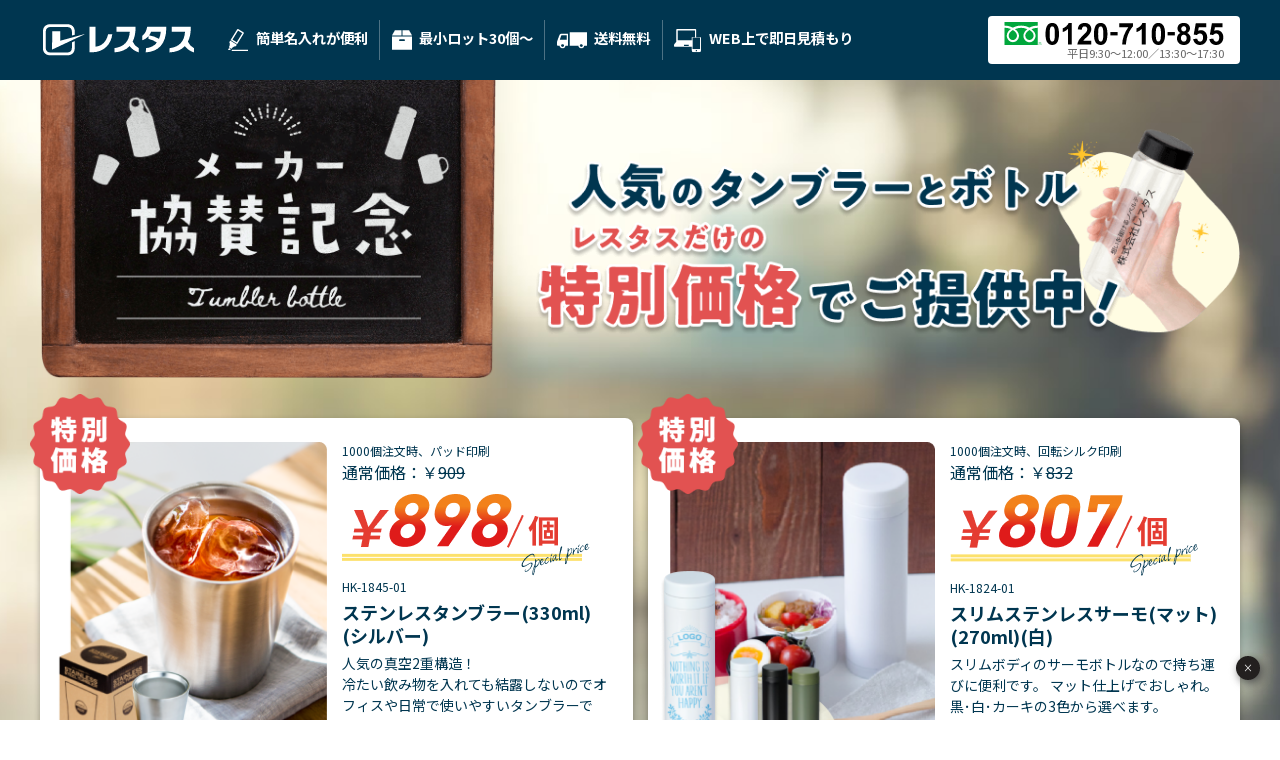

--- FILE ---
content_type: text/html
request_url: https://lestas.jp/general/categories/tumbler/index.html
body_size: 107221
content:
<!DOCTYPE html>
<html lang="ja">

<head>
  <title>オリジナルタンブラー・ボトルの制作はレスタス | オリジナルノベルティ・販促品制作ならレスタス</title>
  <meta http-equiv="Content-Type" content="text/html; charset=UTF-8">
  <meta http-equiv="content-language" content="ja">
  <meta http-equiv="X-UA-Compatible" content="IE=edge">
  <meta http-equiv="content-type" content="text/html; charset=utf-8" />
  <meta name="viewport" content="width=device-width,initial-scale=1.0">
  <meta name="msapplication-TileImage" content="https://lestas.jp//general/favicon/mstile-144x144.png">
  <meta name="msapplication-config" content="https://lestas.jp//general/favicon/browserconfig.xml">
  <meta name="thumbnail" content="https://lestas.jp//general/favicon/thumbnail.png">
  <meta name="theme-color" content="#ffffff">
  <meta name="description"
    content="オリジナルノベルティのレスタスなら、こだわりの厳選された商品が小ロット対応・送料無料・便利な名入れ機能無料！、いつでもインターネット上で簡単にオリジナルグッズを製作・購入。ロゴやイラストを入れて、おしゃれなグッズを作成。お客様の販促・営業活動をサポートいたします。">
  <meta name="keywords" content="オリジナル,ノベルティ,タンブラー,ボトル,制作">
  <meta name="robots" content="index" />
  <link rel="icon" type="image/png" href="https://lestas.jp//general/favicon/favicon-32x32.png"
    sizes="32x32">
  <link rel="icon" type="image/png" href="https://lestas.jp//general/favicon/android-chrome-192x192.png"
    sizes="192x192">
  <link rel="icon" type="image/png" href="https://lestas.jp//general/favicon/favicon-96x96.png"
    sizes="96x96">
  <link rel="icon" type="image/png" href="https://lestas.jp//general/favicon/favicon-16x16.png"
    sizes="16x16">
  <link rel="shortcut icon" href="https://lestas.jp//general/favicon/favicon.ico">
  <meta name="csrf-param" content="authenticity_token" />
  <meta name="csrf-token"
    content="AJuLvnXNPz4LXn2VIxKUQLU5e9RUK_fn31oiPouonAuonxTbiIIynsLGeBQ-8CNYXaX7eHqak5p4HRMLH-yuzQ" />

  <link rel="apple-touch-icon" sizes="180x180" href="img/apple-touch-icon.png">
  <link rel="stylesheet" href="css/uikit.min.css" />
  <script src="js/uikit.min.js"></script>
  <script src="js/uikit-icons.min.js"></script>
  <link rel="stylesheet" href="css/style.css">

  <!-- Google Tag Manager -->
  <script>
    (function (w, d, s, l, i) {
      w[l] = w[l] || [];
      w[l].push({
        'gtm.start': new Date().getTime(),
        event: 'gtm.js'
      });
      var f = d.getElementsByTagName(s)[0],
        j = d.createElement(s),
        dl = l != 'dataLayer' ? '&l=' + l : '';
      j.async = true;
      j.src =
        'https://www.googletagmanager.com/gtm.js?id=' + i + dl;
      f.parentNode.insertBefore(j, f);
    })(window, document, 'script', 'dataLayer', 'GTM-WQW8PTT');

  </script>
  <!-- End Google Tag Manager -->

  <!-- Google Tag Manager -->
  <script>
    (function (w, d, s, l, i) {
      w[l] = w[l] || [];
      w[l].push({
        'gtm.start': new Date().getTime(),
        event: 'gtm.js'
      });
      var f = d.getElementsByTagName(s)[0],
        j = d.createElement(s),
        dl = l != 'dataLayer' ? '&l=' + l : '';
      j.async = true;
      j.src =
        'https://www.googletagmanager.com/gtm.js?id=' + i + dl;
      f.parentNode.insertBefore(j, f);
    })(window, document, 'script', 'dataLayer', 'GTM-MTKXXDL');

  </script>
  <!-- End Google Tag Manager -->
</head>

<body>
  <!-- Google Tag Manager (noscript) -->
  <noscript><iframe src="https://www.googletagmanager.com/ns.html?id=GTM-WQW8PTT" height="0" width="0"
      style="display:none;visibility:hidden"></iframe></noscript>
  <!-- End Google Tag Manager (noscript) -->
  <div class="site -noSideBar">

    <!-- Google Tag Manager (noscript) -->
    <noscript><iframe src="https://www.googletagmanager.com/ns.html?id=GTM-MTKXXDL" height="0" width="0"
        style="display:none;visibility:hidden"></iframe></noscript>
    <!-- End Google Tag Manager (noscript) -->

    <header>
      <nav class="uk-container" uk-navbar>

        <div class="uk-navbar-left">
          <a class="uk-navbar-item uk-logo" href="https://lestas.jp"><img src="img/CI.svg"
              alt="ノベルティ、販促グッズの名入れ・オリジナル制作の専門サイト名入れ製作所byレスタス"></a>
          <ul class="uk-navbar-nav">
            <li><img src="img/header_ico1.svg" width="22px">簡単名入れが便利</li>
            <li><img src="img/header_ico2.svg" width="20px">最小ロット30個～</li>
            <li><img src="img/header_ico3.svg" width="30px">送料無料</li>
            <li><img src="img/header_ico4.svg" width="28px">WEB上で即日見積もり</li>
          </ul>
        </div>

        <div class="uk-navbar-right">
          <div class="header_inquiryArea uk-text-right">
            <p><a href=" tel:0120-710-855"><img src="img/tel.svg" alt="0120-710-855"></a></p>
            <p>平日9:30〜12:00／13:30〜17:30</p>
          </div>
        </div>

      </nav>
    </header>

    <main>

      <article class="section1">

        <div class="uk-hidden@m">
          <h1><img src="img/section1_title-sp.png" srcset="img/section1_title-sp@2x.png 2x"
              alt="メーカー協賛記念 人気のタンブラーとボトル レスタスだけの特別価格でご提供中！" width="100%"></h1>
        </div>

        <div class="uk-container">

          <div class="uk-margin-medium-bottom uk-visible@m" uk-grid>
            <div class="uk-width-2-5@m">
              <h2><img src="img/section1_title1.png" srcset="img/section1_title1@2x.png 2x" alt="メーカー協賛記念" width="100%">
              </h2>
            </div>
            <div class="uk-margin-auto-vertical uk-width-3-5@m">
              <h1><img src="img/section1_title2.png" srcset="img/section1_title2@2x.png 2x"
                  alt="人気のタンブラーとボトル レスタスだけの特別価格でご提供中！" width="100%"></h1>
            </div>
          </div>

          <div class="uk-child-width-1-2 uk-grid-small section1-productArea" uk-grid>
            <div>
              <a href="https://lestas.jp/products/12826" target="_blank">
                <p class="uk-margin-remove section1-productArea-pict"><img src="img/section1_pict.png"
                    srcset="img/section1_pict@2x.png 2x" alt="特別価格"></p>
                <div class="section1-productArea-box">
                  <div class="section1-productArea-wrap">
                    <div class="uk-child-width-1-2@m uk-grid-small" uk-grid>
                      <div class="section1-productArea-image">
                        <picture>
                          <source media="(max-width: 750px)" srcset="img/section1_product1_img_sp.png">
                          <img src="img/section1_product1_img.png" srcset="img/section1_product1_img@2x.png 2x"
                            width="100%">
                        </picture>
                      </div>
                      <div>
                        <p class="uk-margin-remove fs12">1000個注文時、パッド印刷</p>
                        <p class="uk-margin-remove fs16">通常価格：￥<del>909</del></p>
                        <p class="uk-margin-small-top uk-margin-remove-bottom"><img
                            src="img/section1_product1_price.png" srcset="img/section1_product1_price@2x.png 2x"></p>
                        <p class="uk-margin-remove fs12">HK-1845-01</p>
                        <h3>ステンレスタンブラー(330ml)(シルバー)</h3>
                        <p class="uk-margin-remove fs14">人気の真空2重構造！<br>
                          冷たい飲み物を入れても結露しないのでオフィスや日常で使いやすいタンブラーです。</p>
                      </div>
                    </div>
                  </div>
                  <div class="section1-productArea-link">
                    <span class="uk-visible@s">商品を</span>詳しくみる <span uk-icon="arrow-right"></span>
                  </div>
                </div>
              </a>
            </div>
            <div>
              <a href="https://lestas.jp/products/12823" target="_blank">
                <p class="uk-margin-remove section1-productArea-pict"><img src="img/section1_pict.png"
                    srcset="img/section1_pict@2x.png 2x" alt="特別価格"></p>
                <div class="section1-productArea-box">
                  <div class="section1-productArea-wrap">
                    <div class="uk-child-width-1-2@m uk-grid-small" uk-grid>
                      <div class="section1-productArea-image">
                        <picture>
                          <source media="(max-width: 750px)" srcset="img/section1_product2_img_sp.png">
                          <img src="img/section1_product2_img.png" srcset="img/section1_product2_img@2x.png 2x"
                            width="100%">
                        </picture>
                      </div>
                      <div>
                        <p class="uk-margin-remove fs12">1000個注文時、回転シルク印刷</p>
                        <p class="uk-margin-remove fs16">通常価格：￥<del>832</del></p>
                        <p class="uk-margin-small-top uk-margin-remove-bottom"><img
                            src="img/section1_product2_price.png" srcset="img/section1_product2_price@2x.png 2x"></p>
                        <p class="uk-margin-remove fs12">HK-1824-01</p>
                        <h3>スリムステンレスサーモ(マット)(270ml)(白)</h3>
                        <p class="uk-margin-remove fs14">スリムボディのサーモボトルなので持ち運びに便利です。
                          マット仕上げでおしゃれ。黒･白･カーキの3色から選べます。</p>
                      </div>
                    </div>
                  </div>
                  <div class="section1-productArea-link">
                    <span class="uk-visible@s">商品を</span>詳しくみる <span uk-icon="arrow-right"></span>
                  </div>
                </div>
              </a>
            </div>

          </div>

        </div>
      </article>
      <article class="section2">
        <div class="uk-container">
          <h2><img src="img/tit_category.png" srcset="img/tit_category@2x.png 2x" alt="カテゴリーから探す"></h2>
          <div class="js-filter uk-child-width-1-2 uk-child-width-1-4@m uk-text-center" uk-grid>

            <div>
              <a href="https://lestas.jp/categories/4/sub_categories/11" target="_blank">
                <div class="uk-card uk-card-default uk-card-hover uk-card-body section2_category">
                  <img src="img/section2_category01.png" srcset="img/section2_category01@2x.png 2x">
                  <p>タンブラー</p>
                </div>
                <div class="section2-productArea-link">
                  一覧から探す<span uk-icon="arrow-right"></span>
                </div>
              </a>
            </div>
            <div>
              <a href="https://lestas.jp/categories/4/sub_categories/12" target="_blank">
                <div class="uk-card uk-card-default uk-card-hover uk-card-body section2_category">
                  <img src="img/section2_category02.png" srcset="img/section2_category02@2x.png 2x">
                  <p>ステンレスボトル</p>
                </div>
                <div class="section2-productArea-link">
                  一覧から探す<span uk-icon="arrow-right"></span>
                </div>
              </a>
            </div>
            <div>
              <a href="https://lestas.jp/categories/4/sub_categories/13" target="_blank">
                <div class="uk-card uk-card-default uk-card-hover uk-card-body section2_category">
                  <img src="img/section2_category03.png" srcset="img/section2_category03@2x.png 2x">
                  <p>クリアボトル</p>
                </div>
                <div class="section2-productArea-link">
                  一覧から探す<span uk-icon="arrow-right"></span>
                </div>
              </a>
            </div>
            <div>
              <a href="https://lestas.jp/categories/45/sub_categories/147" target="_blank">
                <div class="uk-card uk-card-default uk-card-hover uk-card-body section2_category">
                  <img src="img/section2_category04.png" srcset="img/section2_category04@2x.png 2x">
                  <p>マグカップ</p>
                </div>
                <div class="section2-productArea-link">
                  一覧から探す<span uk-icon="arrow-right"></span>
                </div>
              </a>
            </div>

          </div>
        </div>
      </article>

      <article class="section3">
        <div class="uk-container">
          <h2>
            <picture>
              <source media="(max-width: 750px)" srcset="img/section3_tit01_sp.png">
              <img src="img/section3_tit01.png" srcset="img/section3_tit01@2x.png 2x" alt="特徴から探す">
            </picture>
          </h2>
          <div uk-filter="target: .js-filter">
            <ul class="uk-subnav uk-subnav-pill">
              <li class="uk-active" uk-filter-control=".tag-classic"><a href="#"><span
                    uk-icon="triangle-right"></span>定番</a></li>
              <li uk-filter-control=".tag-thermo"><a href="#"><span uk-icon="triangle-right"></span>サーモ</a></li>
              <li uk-filter-control=".tag-affordable"><a href="#"><span uk-icon="triangle-right"></span>お手頃</a></li>
              <li uk-filter-control=".tag-souvenir"><a href="#"><span uk-icon="triangle-right"></span>記念品</a></li>
            </ul>

            <ul class="js-filter uk-child-width-1-2 uk-child-width-1-4@m uk-text-center uk-grid-small" uk-grid>

              <li class="tag-thermo tag-price-from1000">
                <a href="https://lestas.jp/products/9432" target="_blank">
                  <div class="uk-card item"><img src="img/item/TW-1309-01.png">
                    <p class="catch">2WAYで使用できるサーモタンブラー</p>
                    <hr>
                    <p class="name">ボトルホールドサーモタンブラー</p>
                    <p class="id">商品ID:TW-1309-01</p>
                    <p class="price">1,158<span>円(税込)〜</span></p>
                  </div>
                </a>
              </li>
              <li class="tag-classic tag-souvenir tag-price-500to1000">
                <a href="https://lestas.jp/products/12826" target="_blank">
                  <div class="uk-card item"><img src="img/item/HK-1845-01.png">
                    <p class="catch">人気の真空2重構造で結露しらず</p>
                    <hr>
                    <p class="name">ステンレスタンブラー(330ml)(シルバー)</p>
                    <p class="id">商品ID:HK-1845-01</p>
                    <p class="price">898<span>円(税込)〜</span></p>
                  </div>
                </a>
              </li>
              <li class="tag-classic tag-thermo tag-capacity-upTo300 tag-price-500to1000">
                <a href="https://lestas.jp/products/12823" target="_blank">
                  <div class="uk-card item"><img src="img/item/HK-1824-01.png">
                    <p class="catch">スリムで持ち運びに便利</p>
                    <hr>
                    <p class="name">スリムステンレスサーモ(マット)(270ml)</p>
                    <p class="id">商品ID:HK-1824-01</p>
                    <p class="price">807<span>円(税込)〜</span></p>
                  </div>
                </a>
              </li>
              <li class="tag-classic tag-capacity-300to500 tag-price-500to1000">
                <a href="https://lestas.jp/products/7072" target="_blank">
                  <div class="uk-card item"><img src="img/item/TW-1001-01.png">
                    <p class="catch">クリアのフタで中身が見やすい</p>
                    <hr>
                    <p class="name">ウォールカラーステンレスタンブラー 350ml</p>
                    <p class="id">商品ID:TW-1001-01</p>
                    <p class="price">641<span>円(税込)〜</span></p>
                  </div>
                </a>
              </li>
              <li class="tag-classic tag-capacity-from500 tag-price-upTo500">
                <a href="https://lestas.jp/products/7083" target="_blank">
                  <div class="uk-card item"><img src="img/item/TW-1003-01.png">
                    <p class="catch">選べる5色展開が嬉しいシンプルなクリアボトル</p>
                    <hr>
                    <p class="name">スリムクリアボトル 500ml</p>
                    <p class="id">商品ID:TW-1003-01</p>
                    <p class="price">468<span>円(税込)〜</span></p>
                  </div>
                </a>
              </li>
              <li class="tag-classic tag-thermo tag-capacity-upTo300 tag-price-500to1000">
                <a href="https://lestas.jp/products/7099" target="_blank">
                  <div class="uk-card item"><img src="img/item/TW-1006-01.png">
                    <p class="catch">真空２重構造で飲み物の温度をキープ</p>
                    <hr>
                    <p class="name">スリムサーモステンレスボトル 200ml</p>
                    <p class="id">商品ID:TW-1006-01</p>
                    <p class="price">896<span>円(税込)〜</span></p>
                  </div>
                </a>
              </li>
              <li class="tag-classic tag-thermo tag-capacity-300to500 tag-price-500to1000">
                <a href="https://lestas.jp/products/7426" target="_blank">
                  <div class="uk-card item"><img src="img/item/TW-1159-01.png">
                    <p class="catch">保温保冷できるサーモタンブラー</p>
                    <hr>
                    <p class="name">ステンレスサーモタンブラー 360ml</p>
                    <p class="id">商品ID:TW-1159-01</p>
                    <p class="price">932<span>円(税込)〜</span></p>
                  </div>
                </a>
              </li>
              <li class="tag-thermo tag-price-500to1000">
                <a href="https://lestas.jp/products/9419" target="_blank">
                  <div class="uk-card item"><img src="img/item/TW-1306-01.png">
                    <p class="catch">温度キープができる真空二重構造</p>
                    <hr>
                    <p class="name">サーモステンレスマグ 380ml</p>
                    <p class="id">商品ID:TW-1306-01</p>
                    <p class="price">865<span>円(税込)〜</span></p>
                  </div>
                </a>
              </li>
              <li class="tag-classic tag-affordable tag-capacity-upTo300 tag-price-upTo500">
                <a href="https://lestas.jp/products/7077" target="_blank">
                  <div class="uk-card item"><img src="img/item/TW-1002-01.png">
                    <p class="catch">グッドデザイン賞受賞の定番タンブラー</p>
                    <hr>
                    <p class="name">カスタムデザインタンブラーFC250ml</p>
                    <p class="id">商品ID:TW-1002-01</p>
                    <p class="price">400<span>円(税込)〜</span></p>
                  </div>
                </a>
              </li>
              <li class="tag-classic tag-capacity-300to500 tag-price-500to1000">
                <a href="https://lestas.jp/products/7430" target="_blank">
                  <div class="uk-card item"><img src="img/item/TW-1160-01.png">
                    <p class="catch">カフェのテイクアウトカップのようなデザイン</p>
                    <hr>
                    <p class="name">テイクアウトタンブラー 400ml</p>
                    <p class="id">商品ID:TW-1160-01</p>
                    <p class="price">504<span>円(税込)〜</span></p>
                  </div>
                </a>
              </li>
              <li class="tag-classic tag-price-upTo500">
                <a href="https://lestas.jp/products/7407" target="_blank">
                  <div class="uk-card item"><img src="img/item/TW-1177-01.png">
                    <p class="catch">たっぷりサイズの定番ストレートマグ</p>
                    <hr>
                    <p class="name">陶器マグストレート(Ｍ)</p>
                    <p class="id">商品ID:TW-1177-01</p>
                    <p class="price">326<span>円(税込)〜</span></p>
                  </div>
                </a>
              </li>
              <li class="tag-classic tag-capacity-from500 tag-price-upTo500">
                <a href="https://lestas.jp/products/9262" target="_blank">
                  <div class="uk-card item"><img src="img/item/TW-1251-01.png">
                    <p class="catch">耐熱タイプのオリジナルクリアボトル</p>
                    <hr>
                    <p class="name">クリアタンクボトル 500ml</p>
                    <p class="id">商品ID:TW-1251-01</p>
                    <p class="price">468<span>円(税込)〜</span></p>
                  </div>
                </a>
              </li>
              <li class="tag-thermo tag-capacity-from500 tag-price-from1000">
                <a href="https://lestas.jp/products/7106" target="_blank">
                  <div class="uk-card item"><img src="img/item/TW-1008-01.png">
                    <p class="catch">ハンドル付きサーモボトル！</p>
                    <hr>
                    <p class="name">メタルハンドルサーモボトル 500ml</p>
                    <p class="id">商品ID:TW-1008-01</p>
                    <p class="price">1,329<span>円(税込)〜</span></p>
                  </div>
                </a>
              </li>
              <li class="tag-thermo tag-capacity-300to500 tag-price-from1000">
                <a href="https://lestas.jp/products/7476" target="_blank">
                  <div class="uk-card item"><img src="img/item/TW-1172-01.png">
                    <p class="catch">【MOTTERUシリーズ】運びやすいのハンドル付きボトル</p>
                    <hr>
                    <p class="name">MOTTERUサーモハンドルスタイルボトル 350ml</p>
                    <p class="id">商品ID:TW-1172-01</p>
                    <p class="price">1,789<span>円(税込)〜</span></p>
                  </div>
                </a>
              </li>
              <li class="tag-thermo tag-capacity-from500 tag-price-from1000">
                <a href="https://lestas.jp/products/7489" target="_blank">
                  <div class="uk-card item"><img src="img/item/TW-1176-01.png">
                    <p class="catch">【MOTTERUシリーズ】斜め掛け可能なショルダー付きボトル</p>
                    <hr>
                    <p class="name">MOTTERUショルダーサーモステンレスボトル 500ml</p>
                    <p class="id">商品ID:TW-1176-01</p>
                    <p class="price">1,805<span>円(税込)〜</span></p>
                  </div>
                </a>
              </li>
              <li class="tag-thermo tag-capacity-upTo300 tag-price-500to1000">
                <a href="https://lestas.jp/products/7781" target="_blank">
                  <div class="uk-card item"><img src="img/item/TW-1181-01.png">
                    <p class="catch">自然を感じる木目デザインがおしゃれ</p>
                    <hr>
                    <p class="name">木目調サーモステンレスボトル 130ml</p>
                    <p class="id">商品ID:TW-1181-01</p>
                    <p class="price">833<span>円(税込)〜</span></p>
                  </div>
                </a>
              </li>
              <li class="tag-thermo tag-capacity-300to500 tag-price-from1000">
                <a href="https://lestas.jp/products/7796" target="_blank">
                  <div class="uk-card item"><img src="img/item/TW-1185-01.png">
                    <p class="catch">マニッシュなふた付きタンブラー！</p>
                    <hr>
                    <p class="name">フタ付ステンレスサーモタンブラー 340ml</p>
                    <p class="id">商品ID:TW-1185-01</p>
                    <p class="price">1,145<span>円(税込)〜</span></p>
                  </div>
                </a>
              </li>
              <li class="tag-thermo tag-capacity-300to500 tag-price-from1000">
                <a href="https://lestas.jp/products/7806" target="_blank">
                  <div class="uk-card item"><img src="img/item/TW-1188-01.png">
                    <p class="catch">マット塗装×個性的フォルムデザイン</p>
                    <hr>
                    <p class="name">ZaLattoサーモラウンドタンブラー 310ml</p>
                    <p class="id">商品ID:TW-1188-01</p>
                    <p class="price">1,192<span>円(税込)〜</span></p>
                  </div>
                </a>
              </li>
              <li class="tag-thermo tag-price-from1000">
                <a href="https://lestas.jp/products/9428" target="_blank">
                  <div class="uk-card item"><img src="img/item/TW-1308-01.png">
                    <p class="catch">缶ホルダー、サーモタンブラーの2WAY</p>
                    <hr>
                    <p class="name">缶ホールドサーモタンブラー</p>
                    <p class="id">商品ID:TW-1308-01</p>
                    <p class="price">1,053<span>円(税込)〜</span></p>
                  </div>
                </a>
              </li>
              <li class="tag-thermo tag-capacity-300to500 tag-price-from1000">
                <a href="https://lestas.jp/products/9422" target="_blank">
                  <div class="uk-card item"><img src="img/item/TW-1307-01.png">
                    <p class="catch">錆びないステンレス素材で、マット感がおしゃれ</p>
                    <hr>
                    <p class="name">ZaLattoサーモステンレスマグ 330ml</p>
                    <p class="id">商品ID:TW-1307-01</p>
                    <p class="price">1,311<span>円(税込)〜</span></p>
                  </div>
                </a>
              </li>
              <li class="tag-thermo tag-price-from1000">
                <a href="https://lestas.jp/products/7480" target="_blank">
                  <div class="uk-card item"><img src="img/item/TW-1173-01.png">
                    <p class="catch">【MOTTERUシリーズ】カラビナフック付きミニサーモボトル</p>
                    <hr>
                    <p class="name">MOTTERUカラビナハンドルサーモステンレスボトル 130ml</p>
                    <p class="id">商品ID:TW-1173-01</p>
                    <p class="price">1,060<span>円(税込)〜</span></p>
                  </div>
                </a>
              </li>
              <li class="tag-thermo tag-capacity-upTo300 tag-price-500to1000">
                <a href="https://lestas.jp/products/7420" target="_blank">
                  <div class="uk-card item"><img src="img/item/TW-1158-01.png">
                    <p class="catch">缶ホルダーになるマグカップ</p>
                    <hr>
                    <p class="name">プラサーモカフェマグ 260ml</p>
                    <p class="id">商品ID:TW-1158-01</p>
                    <p class="price">548<span>円(税込)〜</span></p>
                  </div>
                </a>
              </li>
              <li class="tag-affordable tag-capacity-300to500 tag-price-upTo500">
                <a href="https://lestas.jp/products/7803" target="_blank">
                  <div class="uk-card item"><img src="img/item/TW-1187-01.png">
                    <p class="catch">軽量で丈夫なアルミボディで使いやすさ抜群</p>
                    <hr>
                    <p class="name">アルミマウンテンボトル 320ml</p>
                    <p class="id">商品ID:TW-1187-01</p>
                    <p class="price">490<span>円(税込)〜</span></p>
                  </div>
                </a>
              </li>
              <li class="tag-affordable tag-capacity-upTo300 tag-price-upTo500">
                <a href="https://lestas.jp/products/9274" target="_blank">
                  <div class="uk-card item"><img src="img/item/TW-1254-01.png">
                    <p class="catch">ポケットにも入る、コンパクトタイプ</p>
                    <hr>
                    <p class="name">ポケットクリアボトル 170ml</p>
                    <p class="id">商品ID:TW-1254-01</p>
                    <p class="price">364<span>円(税込)〜</span></p>
                  </div>
                </a>
              </li>
              <li class="tag-affordable tag-price-upTo500">
                <a href="https://lestas.jp/products/7409" target="_blank">
                  <div class="uk-card item"><img src="img/item/TW-1155-01.png">
                    <p class="catch">小さめサイズが可愛らしい、ストレートタイプ</p>
                    <hr>
                    <p class="name">陶器マグストレート(Ｓ)</p>
                    <p class="id">商品ID:TW-1155-01</p>
                    <p class="price">300<span>円(税込)〜</span></p>
                  </div>
                </a>
              </li>
              <li class="tag-souvenir tag-capacity-300to500 tag-price-from1000">
                <a href="https://lestas.jp/products/7103" target="_blank">
                  <div class="uk-card item"><img src="img/item/TW-1007-01.png">
                    <p class="catch">木目調が目を引くサーモステンレスボトル</p>
                    <hr>
                    <p class="name">木目調サーモステンレスボトル 300ml</p>
                    <p class="id">商品ID:TW-1007-01</p>
                    <p class="price">1,262<span>円(税込)〜</span></p>
                  </div>
                </a>
              </li>
              <li class="tag-souvenir tag-price-from1000">
                <a href="https://lestas.jp/products/7450" target="_blank">
                  <div class="uk-card item"><img src="img/item/TW-1164-01.png">
                    <p class="catch">深みのある色合いが特徴の洗練された大人のボトル</p>
                    <hr>
                    <p class="name">フルメタリックサーモボトル 310ml</p>
                    <p class="id">商品ID:TW-1164-01</p>
                    <p class="price">1,157<span>円(税込)〜</span></p>
                  </div>
                </a>
              </li>
              <li class="tag-souvenir tag-capacity-300to500 tag-price-500to1000">
                <a href="https://lestas.jp/products/7791" target="_blank">
                  <div class="uk-card item"><img src="img/item/TW-1184-01.png">
                    <p class="catch">艶やかな表面とスタイリッシュなデザイン</p>
                    <hr>
                    <p class="name">ステンレスタンブラー 350ml</p>
                    <p class="id">商品ID:TW-1184-01</p>
                    <p class="price">661<span>円(税込)〜</span></p>
                  </div>
                </a>
              </li>
              <li class="tag-affordable tag-capacity-300to500 tag-price-upTo500">
                <a href="https://lestas.jp/products/9258" target="_blank">
                  <div class="uk-card item"><img src="img/item/TW-1250-01.png">
                    <p class="catch">耐熱タイプのオリジナルクリアボトル</p>
                    <hr>
                    <p class="name">クリアタンクボトル 350ml</p>
                    <p class="id">商品ID:TW-1250-01</p>
                    <p class="price">426<span>円(税込)〜</span></p>
                  </div>
                </a>
              </li>
              <li class="tag-affordable tag-capacity-from500 tag-price-upTo500">
                <a href="https://lestas.jp/products/7799" target="_blank">
                  <div class="uk-card item"><img src="img/item/TW-1186-01.png">
                    <p class="catch">アウドドアシーンに適したカラビナ付き</p>
                    <hr>
                    <p class="name">クリアマリンボトル 500ml</p>
                    <p class="id">商品ID:TW-1186-01</p>
                    <p class="price">415<span>円(税込)〜</span></p>
                  </div>
                </a>
              </li>
              <li class="tag-capacity-from500">
                <a href="https://lestas.jp/products/9266" target="_blank">
                  <div class="uk-card item"><img src="img/item/TW-1252-01.png">
                    <p class="catch">フロストボディの半透明クリアボトル</p>
                    <hr>
                    <p class="name">スリムフロストボトル 500ml</p>
                    <p class="id">商品ID:TW-1252-01</p>
                    <p class="price">573<span>円(税込)〜</span></p>
                  </div>
                </a>
              </li>
              <li class="tag-souvenir tag-capacity-from500 tag-price-500to1000">
                <a href="https://lestas.jp/products/9319" target="_blank">
                  <div class="uk-card item"><img src="img/item/TW-1273-01.png">
                    <p class="catch">【MOTTERUシリーズ】80℃の耐熱や氷止め・底面には滑り止め付き</p>
                    <hr>
                    <p class="name">MOTTERUハンドル付クリアボトル 550ml</p>
                    <p class="id">商品ID:TW-1273-01</p>
                    <p class="price">907<span>円(税込)〜</span></p>
                  </div>
                </a>
              </li>
              <li class="tag-affordable tag-capacity-300to500 tag-price-upTo500">
                <a href="https://lestas.jp/products/7411" target="_blank">
                  <div class="uk-card item"><img src="img/item/TW-1156-01.png">
                    <p class="catch">優しげなホーロー製のマグカップ</p>
                    <hr>
                    <p class="name">陶器マグストレートラウンドリップ</p>
                    <p class="id">商品ID:TW-1156-01</p>
                    <p class="price">436<span>円(税込)〜</span></p>
                  </div>
                </a>
              </li>
              <li class="tag-souvenir tag-capacity-300to500 tag-price-from1000">
                <a href="https://lestas.jp/products/7784" target="_blank">
                  <div class="uk-card item"><img src="img/item/TW-1182-01.png">
                    <p class="catch">ぬくもりを感じるデザインと飲料の熱を逃がさない機能性</p>
                    <hr>
                    <p class="name">木目調サーモステンレスボトル 450ml</p>
                    <p class="id">商品ID:TW-1182-01</p>
                    <p class="price">1,445<span>円(税込)〜</span></p>
                  </div>
                </a>
              </li>
              <li class="tag-souvenir tag-capacity-300to500 tag-price-500to1000">
                <a href="https://lestas.jp/products/9314" target="_blank">
                  <div class="uk-card item"><img src="img/item/TW-1271-01.png">
                    <p class="catch">スタイリッシュなフルカラークリアボトル</p>
                    <hr>
                    <p class="name">フレームスクエアボトル 380ml</p>
                    <p class="id">商品ID:TW-1271-01</p>
                    <p class="price">569<span>円(税込)〜</span></p>
                  </div>
                </a>
              </li>
              <li class="tag-souvenir tag-capacity-300to500 tag-price-from1000">
                <a href="https://lestas.jp/products/9389" target="_blank">
                  <div class="uk-card item"><img src="img/item/TW-1296-01.png">
                    <p class="catch">飲み物の温度を長時間キープできるフタ付のマグ</p>
                    <hr>
                    <p class="name">フタ付きサーモステンレスマグ 390ml</p>
                    <p class="id">商品ID:TW-1296-01</p>
                    <p class="price">1,228<span>円(税込)〜</span></p>
                  </div>
                </a>
              </li>
              <li class="tag-classic tag-souvenir tag-capacity-upTo300 tag-price-500to1000">
                <a href="https://lestas.jp/products/7090" target="_blank">
                  <div class="uk-card item"><img src="img/item/TW-1005-01.png">
                    <p class="catch">ポケットに収まるほど小さなサイズのサーモボトル</p>
                    <hr>
                    <p class="name">ポケットサーモボトル 130ml</p>
                    <p class="id">商品ID:TW-1005-01</p>
                    <p class="price">677<span>円(税込)〜</span></p>
                  </div>
                </a>
              </li>
              <li class="tag-souvenir tag-capacity-upTo300 tag-price-500to1000">
                <a href="https://lestas.jp/products/7446" target="_blank">
                  <div class="uk-card item"><img src="img/item/TW-1163-01.png">
                    <p class="catch">不意に倒れても大丈夫！持ちやすくこぼれないタンブラー</p>
                    <hr>
                    <p class="name">倒れてもこぼれないサーモタンブラー 280ml</p>
                    <p class="id">商品ID:TW-1163-01</p>
                    <p class="price">804<span>円(税込)〜</span></p>
                  </div>
                </a>
              </li>
            </ul>
          </div>

          <h2>
            <picture>
              <source media="(max-width: 750px)" srcset="img/section3_tit02_sp.png">
              <img src="img/section3_tit02.png" srcset="img/section3_tit02@2x.png 2x" alt="価格から探す">
            </picture>
          </h2>
          <div uk-filter="target: .js-filter">
            <ul class="uk-subnav uk-subnav-pill">
              <li class="uk-active" uk-filter-control=".tag-price-upTo500"><a href="#"><span
                    uk-icon="triangle-right"></span>〜￥500</a></li>
              <li uk-filter-control=".tag-price-500to1000"><a href="#"><span
                    uk-icon="triangle-right"></span>￥500〜1,000</a></li>
              <li uk-filter-control=".tag-price-from1000"><a href="#"><span uk-icon="triangle-right"></span>￥1,000〜</a>
              </li>
            </ul>

            <ul class="js-filter uk-child-width-1-2 uk-child-width-1-4@m uk-text-center uk-grid-small" uk-grid>

              <li class="tag-thermo tag-price-from1000">
                <a href="https://lestas.jp/products/9432" target="_blank">
                  <div class="uk-card item"><img src="img/item/TW-1309-01.png">
                    <p class="catch">2WAYで使用できるサーモタンブラー</p>
                    <hr>
                    <p class="name">ボトルホールドサーモタンブラー</p>
                    <p class="id">商品ID:TW-1309-01</p>
                    <p class="price">1,158<span>円(税込)〜</span></p>
                  </div>
                </a>
              </li>
              <li class="tag-classic tag-souvenir tag-price-500to1000">
                <a href="https://lestas.jp/products/12826" target="_blank">
                  <div class="uk-card item"><img src="img/item/HK-1845-01.png">
                    <p class="catch">人気の真空2重構造で結露しらず</p>
                    <hr>
                    <p class="name">ステンレスタンブラー(330ml)(シルバー)</p>
                    <p class="id">商品ID:HK-1845-01</p>
                    <p class="price">898<span>円(税込)〜</span></p>
                  </div>
                </a>
              </li>
              <li class="tag-classic tag-thermo tag-capacity-upTo300 tag-price-500to1000">
                <a href="https://lestas.jp/products/12823" target="_blank">
                  <div class="uk-card item"><img src="img/item/HK-1824-01.png">
                    <p class="catch">スリムで持ち運びに便利</p>
                    <hr>
                    <p class="name">スリムステンレスサーモ(マット)(270ml)</p>
                    <p class="id">商品ID:HK-1824-01</p>
                    <p class="price">807<span>円(税込)〜</span></p>
                  </div>
                </a>
              </li>
              <li class="tag-classic tag-capacity-300to500 tag-price-500to1000">
                <a href="https://lestas.jp/products/7072" target="_blank">
                  <div class="uk-card item"><img src="img/item/TW-1001-01.png">
                    <p class="catch">クリアのフタで中身が見やすい</p>
                    <hr>
                    <p class="name">ウォールカラーステンレスタンブラー 350ml</p>
                    <p class="id">商品ID:TW-1001-01</p>
                    <p class="price">641<span>円(税込)〜</span></p>
                  </div>
                </a>
              </li>
              <li class="tag-classic tag-capacity-from500 tag-price-upTo500">
                <a href="https://lestas.jp/products/7083" target="_blank">
                  <div class="uk-card item"><img src="img/item/TW-1003-01.png">
                    <p class="catch">選べる5色展開が嬉しいシンプルなクリアボトル</p>
                    <hr>
                    <p class="name">スリムクリアボトル 500ml</p>
                    <p class="id">商品ID:TW-1003-01</p>
                    <p class="price">468<span>円(税込)〜</span></p>
                  </div>
                </a>
              </li>
              <li class="tag-classic tag-thermo tag-capacity-upTo300 tag-price-500to1000">
                <a href="https://lestas.jp/products/7099" target="_blank">
                  <div class="uk-card item"><img src="img/item/TW-1006-01.png">
                    <p class="catch">真空２重構造で飲み物の温度をキープ</p>
                    <hr>
                    <p class="name">スリムサーモステンレスボトル 200ml</p>
                    <p class="id">商品ID:TW-1006-01</p>
                    <p class="price">896<span>円(税込)〜</span></p>
                  </div>
                </a>
              </li>
              <li class="tag-classic tag-thermo tag-capacity-300to500 tag-price-500to1000">
                <a href="https://lestas.jp/products/7426" target="_blank">
                  <div class="uk-card item"><img src="img/item/TW-1159-01.png">
                    <p class="catch">保温保冷できるサーモタンブラー</p>
                    <hr>
                    <p class="name">ステンレスサーモタンブラー 360ml</p>
                    <p class="id">商品ID:TW-1159-01</p>
                    <p class="price">932<span>円(税込)〜</span></p>
                  </div>
                </a>
              </li>
              <li class="tag-thermo tag-price-500to1000">
                <a href="https://lestas.jp/products/9419" target="_blank">
                  <div class="uk-card item"><img src="img/item/TW-1306-01.png">
                    <p class="catch">温度キープができる真空二重構造</p>
                    <hr>
                    <p class="name">サーモステンレスマグ 380ml</p>
                    <p class="id">商品ID:TW-1306-01</p>
                    <p class="price">865<span>円(税込)〜</span></p>
                  </div>
                </a>
              </li>
              <li class="tag-classic tag-affordable tag-capacity-upTo300 tag-price-upTo500">
                <a href="https://lestas.jp/products/7077" target="_blank">
                  <div class="uk-card item"><img src="img/item/TW-1002-01.png">
                    <p class="catch">グッドデザイン賞受賞の定番タンブラー</p>
                    <hr>
                    <p class="name">カスタムデザインタンブラーFC250ml</p>
                    <p class="id">商品ID:TW-1002-01</p>
                    <p class="price">400<span>円(税込)〜</span></p>
                  </div>
                </a>
              </li>
              <li class="tag-classic tag-capacity-300to500 tag-price-500to1000">
                <a href="https://lestas.jp/products/7430" target="_blank">
                  <div class="uk-card item"><img src="img/item/TW-1160-01.png">
                    <p class="catch">カフェのテイクアウトカップのようなデザイン</p>
                    <hr>
                    <p class="name">テイクアウトタンブラー 400ml</p>
                    <p class="id">商品ID:TW-1160-01</p>
                    <p class="price">504<span>円(税込)〜</span></p>
                  </div>
                </a>
              </li>
              <li class="tag-classic tag-price-upTo500">
                <a href="https://lestas.jp/products/7407" target="_blank">
                  <div class="uk-card item"><img src="img/item/TW-1177-01.png">
                    <p class="catch">たっぷりサイズの定番ストレートマグ</p>
                    <hr>
                    <p class="name">陶器マグストレート(Ｍ)</p>
                    <p class="id">商品ID:TW-1177-01</p>
                    <p class="price">326<span>円(税込)〜</span></p>
                  </div>
                </a>
              </li>
              <li class="tag-classic tag-capacity-from500 tag-price-upTo500">
                <a href="https://lestas.jp/products/9262" target="_blank">
                  <div class="uk-card item"><img src="img/item/TW-1251-01.png">
                    <p class="catch">耐熱タイプのオリジナルクリアボトル</p>
                    <hr>
                    <p class="name">クリアタンクボトル 500ml</p>
                    <p class="id">商品ID:TW-1251-01</p>
                    <p class="price">468<span>円(税込)〜</span></p>
                  </div>
                </a>
              </li>
              <li class="tag-thermo tag-capacity-from500 tag-price-from1000">
                <a href="https://lestas.jp/products/7106" target="_blank">
                  <div class="uk-card item"><img src="img/item/TW-1008-01.png">
                    <p class="catch">ハンドル付きサーモボトル！</p>
                    <hr>
                    <p class="name">メタルハンドルサーモボトル 500ml</p>
                    <p class="id">商品ID:TW-1008-01</p>
                    <p class="price">1,329<span>円(税込)〜</span></p>
                  </div>
                </a>
              </li>
              <li class="tag-thermo tag-capacity-300to500 tag-price-from1000">
                <a href="https://lestas.jp/products/7476" target="_blank">
                  <div class="uk-card item"><img src="img/item/TW-1172-01.png">
                    <p class="catch">【MOTTERUシリーズ】運びやすいのハンドル付きボトル</p>
                    <hr>
                    <p class="name">MOTTERUサーモハンドルスタイルボトル 350ml</p>
                    <p class="id">商品ID:TW-1172-01</p>
                    <p class="price">1,789<span>円(税込)〜</span></p>
                  </div>
                </a>
              </li>
              <li class="tag-thermo tag-capacity-from500 tag-price-from1000">
                <a href="https://lestas.jp/products/7489" target="_blank">
                  <div class="uk-card item"><img src="img/item/TW-1176-01.png">
                    <p class="catch">【MOTTERUシリーズ】斜め掛け可能なショルダー付きボトル</p>
                    <hr>
                    <p class="name">MOTTERUショルダーサーモステンレスボトル 500ml</p>
                    <p class="id">商品ID:TW-1176-01</p>
                    <p class="price">1,805<span>円(税込)〜</span></p>
                  </div>
                </a>
              </li>
              <li class="tag-thermo tag-capacity-upTo300 tag-price-500to1000">
                <a href="https://lestas.jp/products/7781" target="_blank">
                  <div class="uk-card item"><img src="img/item/TW-1181-01.png">
                    <p class="catch">自然を感じる木目デザインがおしゃれ</p>
                    <hr>
                    <p class="name">木目調サーモステンレスボトル 130ml</p>
                    <p class="id">商品ID:TW-1181-01</p>
                    <p class="price">833<span>円(税込)〜</span></p>
                  </div>
                </a>
              </li>
              <li class="tag-thermo tag-capacity-300to500 tag-price-from1000">
                <a href="https://lestas.jp/products/7796" target="_blank">
                  <div class="uk-card item"><img src="img/item/TW-1185-01.png">
                    <p class="catch">マニッシュなふた付きタンブラー！</p>
                    <hr>
                    <p class="name">フタ付ステンレスサーモタンブラー 340ml</p>
                    <p class="id">商品ID:TW-1185-01</p>
                    <p class="price">1,145<span>円(税込)〜</span></p>
                  </div>
                </a>
              </li>
              <li class="tag-thermo tag-capacity-300to500 tag-price-from1000">
                <a href="https://lestas.jp/products/7806" target="_blank">
                  <div class="uk-card item"><img src="img/item/TW-1188-01.png">
                    <p class="catch">マット塗装×個性的フォルムデザイン</p>
                    <hr>
                    <p class="name">ZaLattoサーモラウンドタンブラー 310ml</p>
                    <p class="id">商品ID:TW-1188-01</p>
                    <p class="price">1,192<span>円(税込)〜</span></p>
                  </div>
                </a>
              </li>
              <li class="tag-thermo tag-price-from1000">
                <a href="https://lestas.jp/products/9428" target="_blank">
                  <div class="uk-card item"><img src="img/item/TW-1308-01.png">
                    <p class="catch">缶ホルダー、サーモタンブラーの2WAY</p>
                    <hr>
                    <p class="name">缶ホールドサーモタンブラー</p>
                    <p class="id">商品ID:TW-1308-01</p>
                    <p class="price">1,053<span>円(税込)〜</span></p>
                  </div>
                </a>
              </li>
              <li class="tag-thermo tag-capacity-300to500 tag-price-from1000">
                <a href="https://lestas.jp/products/9422" target="_blank">
                  <div class="uk-card item"><img src="img/item/TW-1307-01.png">
                    <p class="catch">錆びないステンレス素材で、マット感がおしゃれ</p>
                    <hr>
                    <p class="name">ZaLattoサーモステンレスマグ 330ml</p>
                    <p class="id">商品ID:TW-1307-01</p>
                    <p class="price">1,311<span>円(税込)〜</span></p>
                  </div>
                </a>
              </li>
              <li class="tag-thermo tag-price-from1000">
                <a href="https://lestas.jp/products/7480" target="_blank">
                  <div class="uk-card item"><img src="img/item/TW-1173-01.png">
                    <p class="catch">【MOTTERUシリーズ】カラビナフック付きミニサーモボトル</p>
                    <hr>
                    <p class="name">MOTTERUカラビナハンドルサーモステンレスボトル 130ml</p>
                    <p class="id">商品ID:TW-1173-01</p>
                    <p class="price">1,060<span>円(税込)〜</span></p>
                  </div>
                </a>
              </li>
              <li class="tag-thermo tag-capacity-upTo300 tag-price-500to1000">
                <a href="https://lestas.jp/products/7420" target="_blank">
                  <div class="uk-card item"><img src="img/item/TW-1158-01.png">
                    <p class="catch">缶ホルダーになるマグカップ</p>
                    <hr>
                    <p class="name">プラサーモカフェマグ 260ml</p>
                    <p class="id">商品ID:TW-1158-01</p>
                    <p class="price">548<span>円(税込)〜</span></p>
                  </div>
                </a>
              </li>
              <li class="tag-affordable tag-capacity-300to500 tag-price-upTo500">
                <a href="https://lestas.jp/products/7803" target="_blank">
                  <div class="uk-card item"><img src="img/item/TW-1187-01.png">
                    <p class="catch">軽量で丈夫なアルミボディで使いやすさ抜群</p>
                    <hr>
                    <p class="name">アルミマウンテンボトル 320ml</p>
                    <p class="id">商品ID:TW-1187-01</p>
                    <p class="price">490<span>円(税込)〜</span></p>
                  </div>
                </a>
              </li>
              <li class="tag-affordable tag-capacity-upTo300 tag-price-upTo500">
                <a href="https://lestas.jp/products/9274" target="_blank">
                  <div class="uk-card item"><img src="img/item/TW-1254-01.png">
                    <p class="catch">ポケットにも入る、コンパクトタイプ</p>
                    <hr>
                    <p class="name">ポケットクリアボトル 170ml</p>
                    <p class="id">商品ID:TW-1254-01</p>
                    <p class="price">364<span>円(税込)〜</span></p>
                  </div>
                </a>
              </li>
              <li class="tag-affordable tag-price-upTo500">
                <a href="https://lestas.jp/products/7409" target="_blank">
                  <div class="uk-card item"><img src="img/item/TW-1155-01.png">
                    <p class="catch">小さめサイズが可愛らしい、ストレートタイプ</p>
                    <hr>
                    <p class="name">陶器マグストレート(Ｓ)</p>
                    <p class="id">商品ID:TW-1155-01</p>
                    <p class="price">300<span>円(税込)〜</span></p>
                  </div>
                </a>
              </li>
              <li class="tag-souvenir tag-capacity-300to500 tag-price-from1000">
                <a href="https://lestas.jp/products/7103" target="_blank">
                  <div class="uk-card item"><img src="img/item/TW-1007-01.png">
                    <p class="catch">木目調が目を引くサーモステンレスボトル</p>
                    <hr>
                    <p class="name">木目調サーモステンレスボトル 300ml</p>
                    <p class="id">商品ID:TW-1007-01</p>
                    <p class="price">1,262<span>円(税込)〜</span></p>
                  </div>
                </a>
              </li>
              <li class="tag-souvenir tag-price-from1000">
                <a href="https://lestas.jp/products/7450" target="_blank">
                  <div class="uk-card item"><img src="img/item/TW-1164-01.png">
                    <p class="catch">深みのある色合いが特徴の洗練された大人のボトル</p>
                    <hr>
                    <p class="name">フルメタリックサーモボトル 310ml</p>
                    <p class="id">商品ID:TW-1164-01</p>
                    <p class="price">1,157<span>円(税込)〜</span></p>
                  </div>
                </a>
              </li>
              <li class="tag-souvenir tag-capacity-300to500 tag-price-500to1000">
                <a href="https://lestas.jp/products/7791" target="_blank">
                  <div class="uk-card item"><img src="img/item/TW-1184-01.png">
                    <p class="catch">艶やかな表面とスタイリッシュなデザイン</p>
                    <hr>
                    <p class="name">ステンレスタンブラー 350ml</p>
                    <p class="id">商品ID:TW-1184-01</p>
                    <p class="price">661<span>円(税込)〜</span></p>
                  </div>
                </a>
              </li>
              <li class="tag-affordable tag-capacity-300to500 tag-price-upTo500">
                <a href="https://lestas.jp/products/9258" target="_blank">
                  <div class="uk-card item"><img src="img/item/TW-1250-01.png">
                    <p class="catch">耐熱タイプのオリジナルクリアボトル</p>
                    <hr>
                    <p class="name">クリアタンクボトル 350ml</p>
                    <p class="id">商品ID:TW-1250-01</p>
                    <p class="price">426<span>円(税込)〜</span></p>
                  </div>
                </a>
              </li>
              <li class="tag-affordable tag-capacity-from500 tag-price-upTo500">
                <a href="https://lestas.jp/products/7799" target="_blank">
                  <div class="uk-card item"><img src="img/item/TW-1186-01.png">
                    <p class="catch">アウドドアシーンに適したカラビナ付き</p>
                    <hr>
                    <p class="name">クリアマリンボトル 500ml</p>
                    <p class="id">商品ID:TW-1186-01</p>
                    <p class="price">415<span>円(税込)〜</span></p>
                  </div>
                </a>
              </li>
              <li class="tag-capacity-from500">
                <a href="https://lestas.jp/products/9266" target="_blank">
                  <div class="uk-card item"><img src="img/item/TW-1252-01.png">
                    <p class="catch">フロストボディの半透明クリアボトル</p>
                    <hr>
                    <p class="name">スリムフロストボトル 500ml</p>
                    <p class="id">商品ID:TW-1252-01</p>
                    <p class="price">573<span>円(税込)〜</span></p>
                  </div>
                </a>
              </li>
              <li class="tag-souvenir tag-capacity-from500 tag-price-500to1000">
                <a href="https://lestas.jp/products/9319" target="_blank">
                  <div class="uk-card item"><img src="img/item/TW-1273-01.png">
                    <p class="catch">【MOTTERUシリーズ】80℃の耐熱や氷止め・底面には滑り止め付き</p>
                    <hr>
                    <p class="name">MOTTERUハンドル付クリアボトル 550ml</p>
                    <p class="id">商品ID:TW-1273-01</p>
                    <p class="price">907<span>円(税込)〜</span></p>
                  </div>
                </a>
              </li>
              <li class="tag-affordable tag-capacity-300to500 tag-price-upTo500">
                <a href="https://lestas.jp/products/7411" target="_blank">
                  <div class="uk-card item"><img src="img/item/TW-1156-01.png">
                    <p class="catch">優しげなホーロー製のマグカップ</p>
                    <hr>
                    <p class="name">陶器マグストレートラウンドリップ</p>
                    <p class="id">商品ID:TW-1156-01</p>
                    <p class="price">436<span>円(税込)〜</span></p>
                  </div>
                </a>
              </li>
              <li class="tag-souvenir tag-capacity-300to500 tag-price-from1000">
                <a href="https://lestas.jp/products/7784" target="_blank">
                  <div class="uk-card item"><img src="img/item/TW-1182-01.png">
                    <p class="catch">ぬくもりを感じるデザインと飲料の熱を逃がさない機能性</p>
                    <hr>
                    <p class="name">木目調サーモステンレスボトル 450ml</p>
                    <p class="id">商品ID:TW-1182-01</p>
                    <p class="price">1,445<span>円(税込)〜</span></p>
                  </div>
                </a>
              </li>
              <li class="tag-souvenir tag-capacity-300to500 tag-price-500to1000">
                <a href="https://lestas.jp/products/9314" target="_blank">
                  <div class="uk-card item"><img src="img/item/TW-1271-01.png">
                    <p class="catch">スタイリッシュなフルカラークリアボトル</p>
                    <hr>
                    <p class="name">フレームスクエアボトル 380ml</p>
                    <p class="id">商品ID:TW-1271-01</p>
                    <p class="price">569<span>円(税込)〜</span></p>
                  </div>
                </a>
              </li>
              <li class="tag-souvenir tag-capacity-300to500 tag-price-from1000">
                <a href="https://lestas.jp/products/9389" target="_blank">
                  <div class="uk-card item"><img src="img/item/TW-1296-01.png">
                    <p class="catch">飲み物の温度を長時間キープできるフタ付のマグ</p>
                    <hr>
                    <p class="name">フタ付きサーモステンレスマグ 390ml</p>
                    <p class="id">商品ID:TW-1296-01</p>
                    <p class="price">1,228<span>円(税込)〜</span></p>
                  </div>
                </a>
              </li>
              <li class="tag-classic tag-souvenir tag-capacity-upTo300 tag-price-500to1000">
                <a href="https://lestas.jp/products/7090" target="_blank">
                  <div class="uk-card item"><img src="img/item/TW-1005-01.png">
                    <p class="catch">ポケットに収まるほど小さなサイズのサーモボトル</p>
                    <hr>
                    <p class="name">ポケットサーモボトル 130ml</p>
                    <p class="id">商品ID:TW-1005-01</p>
                    <p class="price">677<span>円(税込)〜</span></p>
                  </div>
                </a>
              </li>
              <li class="tag-souvenir tag-capacity-upTo300 tag-price-500to1000">
                <a href="https://lestas.jp/products/7446" target="_blank">
                  <div class="uk-card item"><img src="img/item/TW-1163-01.png">
                    <p class="catch">不意に倒れても大丈夫！持ちやすくこぼれないタンブラー</p>
                    <hr>
                    <p class="name">倒れてもこぼれないサーモタンブラー 280ml</p>
                    <p class="id">商品ID:TW-1163-01</p>
                    <p class="price">804<span>円(税込)〜</span></p>
                  </div>
                </a>
              </li>
            </ul>
          </div>

          <h2>
            <picture>
              <source media="(max-width: 750px)" srcset="img/section3_tit03_sp.png">
              <img src="img/section3_tit03.png" srcset="img/section3_tit03@2x.png 2x" alt="容量から探す">
            </picture>
          </h2>
          <div uk-filter="target: .js-filter">
            <ul class="uk-subnav uk-subnav-pill">
              <li class="uk-active" uk-filter-control=".tag-capacity-upTo300"><a href="#"><span
                    uk-icon="triangle-right"></span>〜300ml</a></li>
              <li uk-filter-control=".tag-capacity-300to500"><a href="#"><span
                    uk-icon="triangle-right"></span>300〜500ml</a></li>
              <li uk-filter-control=".tag-capacity-from500"><a href="#"><span uk-icon="triangle-right"></span>500ml〜</a>
              </li>
            </ul>

            <ul class="js-filter uk-child-width-1-2 uk-child-width-1-4@m uk-text-center uk-grid-small" uk-grid>

              <li class="tag-thermo tag-price-from1000">
                <a href="https://lestas.jp/products/9432" target="_blank">
                  <div class="uk-card item"><img src="img/item/TW-1309-01.png">
                    <p class="catch">2WAYで使用できるサーモタンブラー</p>
                    <hr>
                    <p class="name">ボトルホールドサーモタンブラー</p>
                    <p class="id">商品ID:TW-1309-01</p>
                    <p class="price">1,158<span>円(税込)〜</span></p>
                  </div>
                </a>
              </li>
              <li class="tag-classic tag-souvenir tag-price-500to1000">
                <a href="https://lestas.jp/products/12826" target="_blank">
                  <div class="uk-card item"><img src="img/item/HK-1845-01.png">
                    <p class="catch">人気の真空2重構造で結露しらず</p>
                    <hr>
                    <p class="name">ステンレスタンブラー(330ml)(シルバー)</p>
                    <p class="id">商品ID:HK-1845-01</p>
                    <p class="price">898<span>円(税込)〜</span></p>
                  </div>
                </a>
              </li>
              <li class="tag-classic tag-thermo tag-capacity-upTo300 tag-price-500to1000">
                <a href="https://lestas.jp/products/12823" target="_blank">
                  <div class="uk-card item"><img src="img/item/HK-1824-01.png">
                    <p class="catch">スリムで持ち運びに便利</p>
                    <hr>
                    <p class="name">スリムステンレスサーモ(マット)(270ml)</p>
                    <p class="id">商品ID:HK-1824-01</p>
                    <p class="price">807<span>円(税込)〜</span></p>
                  </div>
                </a>
              </li>
              <li class="tag-classic tag-capacity-300to500 tag-price-500to1000">
                <a href="https://lestas.jp/products/7072" target="_blank">
                  <div class="uk-card item"><img src="img/item/TW-1001-01.png">
                    <p class="catch">クリアのフタで中身が見やすい</p>
                    <hr>
                    <p class="name">ウォールカラーステンレスタンブラー 350ml</p>
                    <p class="id">商品ID:TW-1001-01</p>
                    <p class="price">641<span>円(税込)〜</span></p>
                  </div>
                </a>
              </li>
              <li class="tag-classic tag-capacity-from500 tag-price-upTo500">
                <a href="https://lestas.jp/products/7083" target="_blank">
                  <div class="uk-card item"><img src="img/item/TW-1003-01.png">
                    <p class="catch">選べる5色展開が嬉しいシンプルなクリアボトル</p>
                    <hr>
                    <p class="name">スリムクリアボトル 500ml</p>
                    <p class="id">商品ID:TW-1003-01</p>
                    <p class="price">468<span>円(税込)〜</span></p>
                  </div>
                </a>
              </li>
              <li class="tag-classic tag-thermo tag-capacity-upTo300 tag-price-500to1000">
                <a href="https://lestas.jp/products/7099" target="_blank">
                  <div class="uk-card item"><img src="img/item/TW-1006-01.png">
                    <p class="catch">真空２重構造で飲み物の温度をキープ</p>
                    <hr>
                    <p class="name">スリムサーモステンレスボトル 200ml</p>
                    <p class="id">商品ID:TW-1006-01</p>
                    <p class="price">896<span>円(税込)〜</span></p>
                  </div>
                </a>
              </li>
              <li class="tag-classic tag-thermo tag-capacity-300to500 tag-price-500to1000">
                <a href="https://lestas.jp/products/7426" target="_blank">
                  <div class="uk-card item"><img src="img/item/TW-1159-01.png">
                    <p class="catch">保温保冷できるサーモタンブラー</p>
                    <hr>
                    <p class="name">ステンレスサーモタンブラー 360ml</p>
                    <p class="id">商品ID:TW-1159-01</p>
                    <p class="price">932<span>円(税込)〜</span></p>
                  </div>
                </a>
              </li>
              <li class="tag-thermo tag-price-500to1000">
                <a href="https://lestas.jp/products/9419" target="_blank">
                  <div class="uk-card item"><img src="img/item/TW-1306-01.png">
                    <p class="catch">温度キープができる真空二重構造</p>
                    <hr>
                    <p class="name">サーモステンレスマグ 380ml</p>
                    <p class="id">商品ID:TW-1306-01</p>
                    <p class="price">865<span>円(税込)〜</span></p>
                  </div>
                </a>
              </li>
              <li class="tag-classic tag-affordable tag-capacity-upTo300 tag-price-upTo500">
                <a href="https://lestas.jp/products/7077" target="_blank">
                  <div class="uk-card item"><img src="img/item/TW-1002-01.png">
                    <p class="catch">グッドデザイン賞受賞の定番タンブラー</p>
                    <hr>
                    <p class="name">カスタムデザインタンブラーFC250ml</p>
                    <p class="id">商品ID:TW-1002-01</p>
                    <p class="price">400<span>円(税込)〜</span></p>
                  </div>
                </a>
              </li>
              <li class="tag-classic tag-capacity-300to500 tag-price-500to1000">
                <a href="https://lestas.jp/products/7430" target="_blank">
                  <div class="uk-card item"><img src="img/item/TW-1160-01.png">
                    <p class="catch">カフェのテイクアウトカップのようなデザイン</p>
                    <hr>
                    <p class="name">テイクアウトタンブラー 400ml</p>
                    <p class="id">商品ID:TW-1160-01</p>
                    <p class="price">504<span>円(税込)〜</span></p>
                  </div>
                </a>
              </li>
              <li class="tag-classic tag-price-upTo500">
                <a href="https://lestas.jp/products/7407" target="_blank">
                  <div class="uk-card item"><img src="img/item/TW-1177-01.png">
                    <p class="catch">たっぷりサイズの定番ストレートマグ</p>
                    <hr>
                    <p class="name">陶器マグストレート(Ｍ)</p>
                    <p class="id">商品ID:TW-1177-01</p>
                    <p class="price">326<span>円(税込)〜</span></p>
                  </div>
                </a>
              </li>
              <li class="tag-classic tag-capacity-from500 tag-price-upTo500">
                <a href="https://lestas.jp/products/9262" target="_blank">
                  <div class="uk-card item"><img src="img/item/TW-1251-01.png">
                    <p class="catch">耐熱タイプのオリジナルクリアボトル</p>
                    <hr>
                    <p class="name">クリアタンクボトル 500ml</p>
                    <p class="id">商品ID:TW-1251-01</p>
                    <p class="price">468<span>円(税込)〜</span></p>
                  </div>
                </a>
              </li>
              <li class="tag-thermo tag-capacity-from500 tag-price-from1000">
                <a href="https://lestas.jp/products/7106" target="_blank">
                  <div class="uk-card item"><img src="img/item/TW-1008-01.png">
                    <p class="catch">ハンドル付きサーモボトル！</p>
                    <hr>
                    <p class="name">メタルハンドルサーモボトル 500ml</p>
                    <p class="id">商品ID:TW-1008-01</p>
                    <p class="price">1,329<span>円(税込)〜</span></p>
                  </div>
                </a>
              </li>
              <li class="tag-thermo tag-capacity-300to500 tag-price-from1000">
                <a href="https://lestas.jp/products/7476" target="_blank">
                  <div class="uk-card item"><img src="img/item/TW-1172-01.png">
                    <p class="catch">【MOTTERUシリーズ】運びやすいのハンドル付きボトル</p>
                    <hr>
                    <p class="name">MOTTERUサーモハンドルスタイルボトル 350ml</p>
                    <p class="id">商品ID:TW-1172-01</p>
                    <p class="price">1,789<span>円(税込)〜</span></p>
                  </div>
                </a>
              </li>
              <li class="tag-thermo tag-capacity-from500 tag-price-from1000">
                <a href="https://lestas.jp/products/7489" target="_blank">
                  <div class="uk-card item"><img src="img/item/TW-1176-01.png">
                    <p class="catch">【MOTTERUシリーズ】斜め掛け可能なショルダー付きボトル</p>
                    <hr>
                    <p class="name">MOTTERUショルダーサーモステンレスボトル 500ml</p>
                    <p class="id">商品ID:TW-1176-01</p>
                    <p class="price">1,805<span>円(税込)〜</span></p>
                  </div>
                </a>
              </li>
              <li class="tag-thermo tag-capacity-upTo300 tag-price-500to1000">
                <a href="https://lestas.jp/products/7781" target="_blank">
                  <div class="uk-card item"><img src="img/item/TW-1181-01.png">
                    <p class="catch">自然を感じる木目デザインがおしゃれ</p>
                    <hr>
                    <p class="name">木目調サーモステンレスボトル 130ml</p>
                    <p class="id">商品ID:TW-1181-01</p>
                    <p class="price">833<span>円(税込)〜</span></p>
                  </div>
                </a>
              </li>
              <li class="tag-thermo tag-capacity-300to500 tag-price-from1000">
                <a href="https://lestas.jp/products/7796" target="_blank">
                  <div class="uk-card item"><img src="img/item/TW-1185-01.png">
                    <p class="catch">マニッシュなふた付きタンブラー！</p>
                    <hr>
                    <p class="name">フタ付ステンレスサーモタンブラー 340ml</p>
                    <p class="id">商品ID:TW-1185-01</p>
                    <p class="price">1,145<span>円(税込)〜</span></p>
                  </div>
                </a>
              </li>
              <li class="tag-thermo tag-capacity-300to500 tag-price-from1000">
                <a href="https://lestas.jp/products/7806" target="_blank">
                  <div class="uk-card item"><img src="img/item/TW-1188-01.png">
                    <p class="catch">マット塗装×個性的フォルムデザイン</p>
                    <hr>
                    <p class="name">ZaLattoサーモラウンドタンブラー 310ml</p>
                    <p class="id">商品ID:TW-1188-01</p>
                    <p class="price">1,192<span>円(税込)〜</span></p>
                  </div>
                </a>
              </li>
              <li class="tag-thermo tag-price-from1000">
                <a href="https://lestas.jp/products/9428" target="_blank">
                  <div class="uk-card item"><img src="img/item/TW-1308-01.png">
                    <p class="catch">缶ホルダー、サーモタンブラーの2WAY</p>
                    <hr>
                    <p class="name">缶ホールドサーモタンブラー</p>
                    <p class="id">商品ID:TW-1308-01</p>
                    <p class="price">1,053<span>円(税込)〜</span></p>
                  </div>
                </a>
              </li>
              <li class="tag-thermo tag-capacity-300to500 tag-price-from1000">
                <a href="https://lestas.jp/products/9422" target="_blank">
                  <div class="uk-card item"><img src="img/item/TW-1307-01.png">
                    <p class="catch">錆びないステンレス素材で、マット感がおしゃれ</p>
                    <hr>
                    <p class="name">ZaLattoサーモステンレスマグ 330ml</p>
                    <p class="id">商品ID:TW-1307-01</p>
                    <p class="price">1,311<span>円(税込)〜</span></p>
                  </div>
                </a>
              </li>
              <li class="tag-thermo tag-price-from1000">
                <a href="https://lestas.jp/products/7480" target="_blank">
                  <div class="uk-card item"><img src="img/item/TW-1173-01.png">
                    <p class="catch">【MOTTERUシリーズ】カラビナフック付きミニサーモボトル</p>
                    <hr>
                    <p class="name">MOTTERUカラビナハンドルサーモステンレスボトル 130ml</p>
                    <p class="id">商品ID:TW-1173-01</p>
                    <p class="price">1,060<span>円(税込)〜</span></p>
                  </div>
                </a>
              </li>
              <li class="tag-thermo tag-capacity-upTo300 tag-price-500to1000">
                <a href="https://lestas.jp/products/7420" target="_blank">
                  <div class="uk-card item"><img src="img/item/TW-1158-01.png">
                    <p class="catch">缶ホルダーになるマグカップ</p>
                    <hr>
                    <p class="name">プラサーモカフェマグ 260ml</p>
                    <p class="id">商品ID:TW-1158-01</p>
                    <p class="price">548<span>円(税込)〜</span></p>
                  </div>
                </a>
              </li>
              <li class="tag-affordable tag-capacity-300to500 tag-price-upTo500">
                <a href="https://lestas.jp/products/7803" target="_blank">
                  <div class="uk-card item"><img src="img/item/TW-1187-01.png">
                    <p class="catch">軽量で丈夫なアルミボディで使いやすさ抜群</p>
                    <hr>
                    <p class="name">アルミマウンテンボトル 320ml</p>
                    <p class="id">商品ID:TW-1187-01</p>
                    <p class="price">490<span>円(税込)〜</span></p>
                  </div>
                </a>
              </li>
              <li class="tag-affordable tag-capacity-upTo300 tag-price-upTo500">
                <a href="https://lestas.jp/products/9274" target="_blank">
                  <div class="uk-card item"><img src="img/item/TW-1254-01.png">
                    <p class="catch">ポケットにも入る、コンパクトタイプ</p>
                    <hr>
                    <p class="name">ポケットクリアボトル 170ml</p>
                    <p class="id">商品ID:TW-1254-01</p>
                    <p class="price">364<span>円(税込)〜</span></p>
                  </div>
                </a>
              </li>
              <li class="tag-affordable tag-price-upTo500">
                <a href="https://lestas.jp/products/7409" target="_blank">
                  <div class="uk-card item"><img src="img/item/TW-1155-01.png">
                    <p class="catch">小さめサイズが可愛らしい、ストレートタイプ</p>
                    <hr>
                    <p class="name">陶器マグストレート(Ｓ)</p>
                    <p class="id">商品ID:TW-1155-01</p>
                    <p class="price">300<span>円(税込)〜</span></p>
                  </div>
                </a>
              </li>
              <li class="tag-souvenir tag-capacity-300to500 tag-price-from1000">
                <a href="https://lestas.jp/products/7103" target="_blank">
                  <div class="uk-card item"><img src="img/item/TW-1007-01.png">
                    <p class="catch">木目調が目を引くサーモステンレスボトル</p>
                    <hr>
                    <p class="name">木目調サーモステンレスボトル 300ml</p>
                    <p class="id">商品ID:TW-1007-01</p>
                    <p class="price">1,262<span>円(税込)〜</span></p>
                  </div>
                </a>
              </li>
              <li class="tag-souvenir tag-price-from1000">
                <a href="https://lestas.jp/products/7450" target="_blank">
                  <div class="uk-card item"><img src="img/item/TW-1164-01.png">
                    <p class="catch">深みのある色合いが特徴の洗練された大人のボトル</p>
                    <hr>
                    <p class="name">フルメタリックサーモボトル 310ml</p>
                    <p class="id">商品ID:TW-1164-01</p>
                    <p class="price">1,157<span>円(税込)〜</span></p>
                  </div>
                </a>
              </li>
              <li class="tag-souvenir tag-capacity-300to500 tag-price-500to1000">
                <a href="https://lestas.jp/products/7791" target="_blank">
                  <div class="uk-card item"><img src="img/item/TW-1184-01.png">
                    <p class="catch">艶やかな表面とスタイリッシュなデザイン</p>
                    <hr>
                    <p class="name">ステンレスタンブラー 350ml</p>
                    <p class="id">商品ID:TW-1184-01</p>
                    <p class="price">661<span>円(税込)〜</span></p>
                  </div>
                </a>
              </li>
              <li class="tag-affordable tag-capacity-300to500 tag-price-upTo500">
                <a href="https://lestas.jp/products/9258" target="_blank">
                  <div class="uk-card item"><img src="img/item/TW-1250-01.png">
                    <p class="catch">耐熱タイプのオリジナルクリアボトル</p>
                    <hr>
                    <p class="name">クリアタンクボトル 350ml</p>
                    <p class="id">商品ID:TW-1250-01</p>
                    <p class="price">426<span>円(税込)〜</span></p>
                  </div>
                </a>
              </li>
              <li class="tag-affordable tag-capacity-from500 tag-price-upTo500">
                <a href="https://lestas.jp/products/7799" target="_blank">
                  <div class="uk-card item"><img src="img/item/TW-1186-01.png">
                    <p class="catch">アウドドアシーンに適したカラビナ付き</p>
                    <hr>
                    <p class="name">クリアマリンボトル 500ml</p>
                    <p class="id">商品ID:TW-1186-01</p>
                    <p class="price">415<span>円(税込)〜</span></p>
                  </div>
                </a>
              </li>
              <li class="tag-capacity-from500">
                <a href="https://lestas.jp/products/9266" target="_blank">
                  <div class="uk-card item"><img src="img/item/TW-1252-01.png">
                    <p class="catch">フロストボディの半透明クリアボトル</p>
                    <hr>
                    <p class="name">スリムフロストボトル 500ml</p>
                    <p class="id">商品ID:TW-1252-01</p>
                    <p class="price">573<span>円(税込)〜</span></p>
                  </div>
                </a>
              </li>
              <li class="tag-souvenir tag-capacity-from500 tag-price-500to1000">
                <a href="https://lestas.jp/products/9319" target="_blank">
                  <div class="uk-card item"><img src="img/item/TW-1273-01.png">
                    <p class="catch">【MOTTERUシリーズ】80℃の耐熱や氷止め・底面には滑り止め付き</p>
                    <hr>
                    <p class="name">MOTTERUハンドル付クリアボトル 550ml</p>
                    <p class="id">商品ID:TW-1273-01</p>
                    <p class="price">907<span>円(税込)〜</span></p>
                  </div>
                </a>
              </li>
              <li class="tag-affordable tag-capacity-300to500 tag-price-upTo500">
                <a href="https://lestas.jp/products/7411" target="_blank">
                  <div class="uk-card item"><img src="img/item/TW-1156-01.png">
                    <p class="catch">優しげなホーロー製のマグカップ</p>
                    <hr>
                    <p class="name">陶器マグストレートラウンドリップ</p>
                    <p class="id">商品ID:TW-1156-01</p>
                    <p class="price">436<span>円(税込)〜</span></p>
                  </div>
                </a>
              </li>
              <li class="tag-souvenir tag-capacity-300to500 tag-price-from1000">
                <a href="https://lestas.jp/products/7784" target="_blank">
                  <div class="uk-card item"><img src="img/item/TW-1182-01.png">
                    <p class="catch">ぬくもりを感じるデザインと飲料の熱を逃がさない機能性</p>
                    <hr>
                    <p class="name">木目調サーモステンレスボトル 450ml</p>
                    <p class="id">商品ID:TW-1182-01</p>
                    <p class="price">1,445<span>円(税込)〜</span></p>
                  </div>
                </a>
              </li>
              <li class="tag-souvenir tag-capacity-300to500 tag-price-500to1000">
                <a href="https://lestas.jp/products/9314" target="_blank">
                  <div class="uk-card item"><img src="img/item/TW-1271-01.png">
                    <p class="catch">スタイリッシュなフルカラークリアボトル</p>
                    <hr>
                    <p class="name">フレームスクエアボトル 380ml</p>
                    <p class="id">商品ID:TW-1271-01</p>
                    <p class="price">569<span>円(税込)〜</span></p>
                  </div>
                </a>
              </li>
              <li class="tag-souvenir tag-capacity-300to500 tag-price-from1000">
                <a href="https://lestas.jp/products/9389" target="_blank">
                  <div class="uk-card item"><img src="img/item/TW-1296-01.png">
                    <p class="catch">飲み物の温度を長時間キープできるフタ付のマグ</p>
                    <hr>
                    <p class="name">フタ付きサーモステンレスマグ 390ml</p>
                    <p class="id">商品ID:TW-1296-01</p>
                    <p class="price">1,228<span>円(税込)〜</span></p>
                  </div>
                </a>
              </li>
              <li class="tag-classic tag-souvenir tag-capacity-upTo300 tag-price-500to1000">
                <a href="https://lestas.jp/products/7090" target="_blank">
                  <div class="uk-card item"><img src="img/item/TW-1005-01.png">
                    <p class="catch">ポケットに収まるほど小さなサイズのサーモボトル</p>
                    <hr>
                    <p class="name">ポケットサーモボトル 130ml</p>
                    <p class="id">商品ID:TW-1005-01</p>
                    <p class="price">677<span>円(税込)〜</span></p>
                  </div>
                </a>
              </li>
              <li class="tag-souvenir tag-capacity-upTo300 tag-price-500to1000">
                <a href="https://lestas.jp/products/7446" target="_blank">
                  <div class="uk-card item"><img src="img/item/TW-1163-01.png">
                    <p class="catch">不意に倒れても大丈夫！持ちやすくこぼれないタンブラー</p>
                    <hr>
                    <p class="name">倒れてもこぼれないサーモタンブラー 280ml</p>
                    <p class="id">商品ID:TW-1163-01</p>
                    <p class="price">804<span>円(税込)〜</span></p>
                  </div>
                </a>
              </li>
            </ul>

          </div>
        </div>
      </article>

      <article class="section4">
        <div class="uk-container">
          <div class="tit-bg">
            <p class="section4_tit01"><img src="img/tit_img01.svg">デザインが作れない方におすすめ<img src="img/tit_img02.svg"></p>
            <p class="section4_tit02"><span style="color:#FFF9BA">簡単名入れ</span>サービス</p>
          </div>
          <div class="section4_content01">
            <h3><span class="marker-animation">注文時に文字を入力</span>するだけで<br>
              名入れタンブラーが作れます</h3>
            <div class="img-center">
              <picture>
                <source media="(max-width: 750px)" srcset="img/section4_img01_sp.png">
                <img src="img/section4_img01.png" srcset="img/section4_img01@2x.png 2x">
              </picture>
            </div>
          </div>
          <div class="section4_bg01">
            <img src="img/section4_bg01.png">
          </div>
          <div class="section4_content02">
            <h3><span class="marker-animation">6ステップ</span>で<br class="br-sp">オリジナル名入れが完成！</h3>
            <div class="js-filter uk-child-width-1-1 uk-child-width-1-3@m uk-text-center step" uk-grid>
              <div>
                <p>社名の名入れ</p>
                <img src="img/section4_step01.png" srcset="img/section4_step01@2x.png 2x" alt="社名の名入れ">
              </div>
              <div>
                <p>キャッチコピー</p>
                <img src="img/section4_step02.png" srcset="img/section4_step02@2x.png 2x" alt="キャッチコピー">
              </div>
              <div>
                <p>名入れ位置</p>
                <img src="img/section4_step03.png" srcset="img/section4_step03@2x.png 2x" alt="名入れ位置">
              </div>
              <div>
                <p>選べる書体</p>
                <img src="img/section4_step04.png" srcset="img/section4_step04@2x.png 2x" alt="選べる書体">
              </div>
              <div>
                <p>選べる印刷色</p>
                <img src="img/section4_step05.png" srcset="img/section4_step05@2x.png 2x" alt="選べる印刷色">
              </div>
              <div>
                <p>ロゴの挿入も可能</p>
                <img src="img/section4_step06.png" srcset="img/section4_step06@2x.png 2x" alt="ロゴの挿入も可能">
              </div>
            </div>
            <div class="section4_content03">
              <h3>簡単名入れサービスの<br class="br-sp"><span class="marker-animation">ポイント</span></h3>
              <div class="js-filter uk-child-width-1-2 uk-child-width-1-4@m uk-text-center point" uk-grid>
                <div>
                  <img src="img/section4_point01.png" srcset="img/section4_point01@2x.png 2x">
                  <p>簡単名入れは無料で<br>利用できます</p>
                </div>
                <div>
                  <img src="img/section4_point02.png" srcset="img/section4_point02@2x.png 2x">
                  <p>印刷前に<br>確認ができます</p>
                </div>
                <div>
                  <img src="img/section4_point03.png" srcset="img/section4_point03@2x.png 2x">
                  <p>弊社で簡単な<br>原稿修正も可能です</p>
                </div>
                <div>
                  <img src="img/section4_point04.png" srcset="img/section4_point04@2x.png 2x">
                  <p>注文時に「簡単名入れ」を<br>選択ください</p>
                </div>
              </div>
            </div>
            <a href="https://lestas.jp/categories/4" target="_blank">
              <div class="section4_btn">
                <img src="img/section4_btn.png">
                <p>タンブラー・ボトルの<br class="br-sp">商品一覧をみる <span uk-icon="chevron-right"></span></p>
              </div>
            </a>
          </div>
        </div>
      </article>

      <article class="section5">
        <div class="uk-container">
          <div class="tit-bg">
            <p class="section4_tit01"><img class="img-sp" src="img/tit_img01.svg">お渡しの際にこちらも<br class="br-sp"><img class="br-sp"
                src="img/tit_img01.svg">ご一緒にいかがですか？<img src="img/tit_img02.svg">
            </p>
            <p class="section4_tit02">タンブラー・ボトルが<br class="br-sp">入る<span style="color:#FFF9BA">バッグ</span></p>
          </div>
          <div class="section5_content01">
            <h3>タンブラー・ボトルで使用した名入れデータで<br>
              <span class="marker-animation">一緒にバッグが作れます</span>
            </h3>
            <div class="img-center">
              <picture>
                <source media="(max-width: 750px)" srcset="img/section5_img01_sp.png">
                <img src="img/section5_img01.png" srcset="img/section5_img01@2x.png 2x">
              </picture>
            </div>
          </div>

          <h2>
            <picture>
              <source media="(max-width: 750px)" srcset="img/section5_tit02_sp.png">
              <img src="img/section5_tit02.png" srcset="img/section5_tit02@2x.png 2x" alt="バッグを探す">
            </picture>
          </h2>
          <div uk-filter="target: .js-filter">
            <ul class="uk-subnav uk-subnav-pill">
              <li class="uk-active" uk-filter-control=".tag-bag-upTo300"><a href="#"><span
                    uk-icon="triangle-right"></span>～300mlまで</a></li>
              <li uk-filter-control=".tag-bag-300to500"><a href="#"><span uk-icon="triangle-right"></span>300〜500ml</a>
              </li>
              <li uk-filter-control=".tag-bag-from500"><a href="#"><span uk-icon="triangle-right"></span>500ml〜</a>
              </li>
            </ul>

            <ul class="js-filter uk-child-width-1-2 uk-child-width-1-4@m uk-text-center uk-grid-small" uk-grid>

              <li class="tag-bag-upTo300">
                <a href="https://lestas.jp/products/7871" target="_blank">
                  <div class="uk-card item"><img src="img/item/TW-1213-01.png">
                    <p class="catch">配色カラーがアクセントになったトートバッグ</p>
                    <hr>
                    <p class="name">キャンバスカラーボトムトートS</p>
                    <p class="id">商品ID:TW-1213-01</p>
                    <p class="price">247<span>円(税込)〜</span></p>
                  </div>
                </a>
              </li>
              <li class="tag-bag-upTo300">
                <a href="https://lestas.jp/products/7893" target="_blank">
                  <div class="uk-card item"><img src="img/item/TW-1219-01.png">
                    <p class="catch">簡単に折りたたみできるポリエステル素材のエコバッグ</p>
                    <hr>
                    <p class="name">ポリマルシェバッグ</p>
                    <p class="id">商品ID:TW-1219-01</p>
                    <p class="price">279<span>円(税込)〜</span></p>
                  </div>
                </a>
              </li>
              <li class="tag-bag-upTo300">
                <a href="https://lestas.jp/products/9654" target="_blank">
                  <div class="uk-card item"><img src="img/item/TW-1340-01.png">
                    <p class="catch">ランチバッグにも使える厚手のトートバッグ</p>
                    <hr>
                    <p class="name">キャンバストート(S) ナチュラル</p>
                    <p class="id">商品ID:TW-1340-01</p>
                    <p class="price">224<span>円(税込)〜</span></p>
                  </div>
                </a>
              </li>
              <li class="tag-bag-upTo300">
                <a href="https://lestas.jp/products/9655" target="_blank">
                  <div class="uk-card item"><img src="img/item/TW-1341-01.png">
                    <p class="catch">ランチバッグにも使える厚手のトートバッグ</p>
                    <hr>
                    <p class="name">キャンバストート(S)</p>
                    <p class="id">商品ID:TW-1341-01</p>
                    <p class="price">247<span>円(税込)〜</span></p>
                  </div>
                </a>
              </li>
              <li class="tag-bag-300to500">
                <a href="https://lestas.jp/products/9642" target="_blank">
                  <div class="uk-card item"><img src="img/item/TW-1337-01.png">
                    <p class="catch">柔らかさと程よい厚みのライトキャンバスバッグ</p>
                    <hr>
                    <p class="name">ライトキャンバスバッグ(M)</p>
                    <p class="id">商品ID:TW-1337-01</p>
                    <p class="price">248<span>円(税込)〜</span></p>
                  </div>
                </a>
              </li>
              <li class="tag-bag-300to500">
                <a href="https://lestas.jp/products/7907" target="_blank">
                  <div class="uk-card item"><img src="img/item/TW-1222-01.png">
                    <p class="catch">シワになりにくくて洗えるこだわりの軽量高密集ポリエステル生地</p>
                    <hr>
                    <p class="name">クルリト デイリーバッグ</p>
                    <p class="id">商品ID:TW-1222-01</p>
                    <p class="price">523<span>円(税込)〜</span></p>
                  </div>
                </a>
              </li>
              <li class="tag-bag-300to500">
                <a href="https://lestas.jp/products/7858" target="_blank">
                  <div class="uk-card item"><img src="img/item/TW-1237-01.png">
                    <p class="catch">中身が透けない、温かみのあるコットン生地のバッグ</p>
                    <hr>
                    <p class="name">厚手コットンマルシェバッグM カラー</p>
                    <p class="id">商品ID:TW-1237-01</p>
                    <p class="price">287<span>円(税込)〜</span></p>
                  </div>
                </a>
              </li>
              <li class="tag-bag-300to500">
                <a href="https://lestas.jp/products/7891" target="_blank">
                  <div class="uk-card item"><img src="img/item/TW-1218-01.png">
                    <p class="catch">温かみのあるナチュラルな素材感が特徴</p>
                    <hr>
                    <p class="name">ジュートスクエアトートM ナチュラルベージュ</p>
                    <p class="id">商品ID:TW-1218-01</p>
                    <p class="price">276<span>円(税込)〜</span></p>
                  </div>
                </a>
              </li>
              <li class="tag-bag-from500">
                <a href="https://lestas.jp/products/7851" target="_blank">
                  <div class="uk-card item"><img src="img/item/TW-1206-01.png">
                    <p class="catch">透け感のある無漂白のコットンバッグ</p>
                    <hr>
                    <p class="name">コットンガゼットマチ付バッグM ナチュラル</p>
                    <p class="id">商品ID:TW-1206-01</p>
                    <p class="price">188<span>円(税込)〜</span></p>
                  </div>
                </a>
              </li>
              <li class="tag-bag-from500">
                <a href="https://lestas.jp/products/7852" target="_blank">
                  <div class="uk-card item"><img src="img/item/TW-1234-01.png">
                    <p class="catch">透け感のあるコットンバッグ</p>
                    <hr>
                    <p class="name">コットンガゼットマチ付バッグM ブラック</p>
                    <p class="id">商品ID:TW-1234-01</p>
                    <p class="price">221<span>円(税込)〜</span></p>
                  </div>
                </a>
              </li>
              <li class="tag-bag-from500">
                <a href="https://lestas.jp/products/9619" target="_blank">
                  <div class="uk-card item"><img src="img/item/TW-1326-01.png">
                    <p class="catch">エコマーク付きのマチなしトートバッグ</p>
                    <hr>
                    <p class="name">A4コットンバッグ ナチュラル</p>
                    <p class="id">商品ID:TW-1326-01</p>
                    <p class="price">125<span>円(税込)〜</span></p>
                  </div>
                </a>
              </li>
              <li class="tag-bag-from500">
                <a href="https://lestas.jp/products/9638" target="_blank">
                  <div class="uk-card item"><img src="img/item/TW-1335-01.png">
                    <p class="catch">中身が透けにくく、厚手のマチありコットンバッグ</p>
                    <hr>
                    <p class="name">厚手コットンマチ付トート(Ｍ)</p>
                    <p class="id">商品ID:TW-1335-01</p>
                    <p class="price">248<span>円(税込)〜</span></p>
                  </div>
                </a>
              </li>

            </ul>

          </div>
        </div>
      </article>
      <div class="message-bg">
        <div class="uk-container">
          <section id="lp_message_letas">
            <div class="content_cover">
              <div class="content_wrap message-bg02">
                <div class="lestas_layout">
                  <div class="text_side">
                    <h2 class="tit">オリジナル名入れタンブラー・ボトルの作成はレスタスにお任せください。</h2>
                    <p>
                      初めて製作いただくお客様にも安心してご注文頂ける社内システムと体制がございます。例えば、名入れタンブラー・ボトルの機能・仕様から印刷方法、品質といった所まで幅広い知識を持った専門オペレーターが入稿やデザインのご相談をお答えさせていただきます。
                    </p>
                    <p>創立や周年記念品としてお配りする名入れタンブラー、オリジナルグッズ販売としての名入れタンブラー、お店の開店祝いの記念品としての名入れタンブラー等、ご利用の目的に応じたご提案が可能です。</p>
                    <p>オリジナルタンブラー・ボトルの作成ならぜひ一度レスタスにご相談ください。</p>
                  </div>
                  <div class="photo_side"><img src="img/img_message.jpg" alt=""></div>
                </div>
                <p class="product_link"><a href="https://lestas.jp/inquiries/new"
                    target="_blank">ご相談・お問い合わせはこちら <span uk-icon="chevron-right"></span></a></p>
              </div>
            </div>
          </section>
        </div>
      </div>

    </main>

    <footer>
      <div class="uk-container">

        <div uk-grid>

          <div class="uk-width-3-5@s uk-width-1-1">
            <a href="/"><img src="img/CI.svg" alt="レスタス" width="200px"></a>
          </div>

          <div class="uk-width-2-5@s uk-width-1-1">
            <div class="footer_inquiryArea">
              <p class="footer_inquiryArea--note">納期やお見積もりのご相談はこちら</p>
              <p class="footer_inquiryArea--num"><a href=" tel:0120-710-855"><img src="img/tel-w.svg"
                    alt="0120-710-855"></a></p>
              <p class="footer_inquiryArea--note">平日9:30〜12:00／13:30〜17:30</p>
            </div>
          </div>

        </div>

        <hr class="uk-margin-medium-top uk-margin-medium-bottom">

        <div uk-grid>

          <div class="uk-width-1-5@m uk-width-1-1">
            <h2>お買い物</h2>
            <ul class="uk-list">
              <li><a href="https://cart.lestas.jp/">カート</a> </li>
              <li><a href="/login">ログイン</a></li>
              <li><a href="/login">もう一度購入</a></li>
            </ul>
          </div>

          <div class="uk-width-1-5@m uk-width-1-1">
            <h2>お客様サポート</h2>
            <ul class="uk-list">
              <li><a href="/guides/index">ご利用ガイド</a></li>
              <li><a href="/guides/beginners">初めてご利用の方へ</a></li>
              <li><a href="/guides/order_flow">ご注文の流れ</a></li>
              <li><a href="/guides/entry_flow">名入れデータ作成ガイド</a></li>
              <li><a href="/guides/delivery">配送・送料について</a></li>
              <li><a href="/guides/schedule">納期について</a></li>
              <li><a href="/guides/payment">お支払い方法について</a></li>
              <li><a href="/guides/return">キャンセル・返品・交換について</a></li>
              <li><a href="/guides/faq">よくあるご質問</a></li>
              <li><a href="/blog">コラム・ノウハウ</a></li>
            </ul>
          </div>

          <div class="uk-width-1-5@m uk-width-1-1">
            <h2>お問い合わせ</h2>
            <ul class="uk-list">
              <li><a href="/inquiries/new">お問い合わせフォーム</a></li>
            </ul>
          </div>

          <div class="uk-width-2-5@m uk-width-1-1">
            <a target="_blank" href="https://www.j-startup.go.jp/news/news_201022.html">
              <img src="https://lestas.jp/common/img/bannner_Jstartup-white.png" alt="JstartupKansai選定企業"
                width="200px">
            </a>
            <dl>
              <div class="uk-margin-small-bottom">
                <dt>お客様窓口</dt>
                <dd>〒531-0076 大阪市北区大淀中4丁目12-20 レスタス梅田WEST</dd>
              </div>
              <div class="uk-margin-small-bottom">
                <dt>本社</dt>
                <dd>〒530-0005 大阪市北区中之島3-2-18 住友中之島ビル4F</dd>
              </div>
            </dl>
          </div>

        </div>

      </div>
    </footer>

</body>

</html>


--- FILE ---
content_type: text/css
request_url: https://lestas.jp/general/categories/tumbler/css/style.css
body_size: 12826
content:
@import url('https://fonts.googleapis.com/css2?family=Noto+Sans+JP:wght@400;700&display=swap');

:root {
  --color-black: #333;
  --color-white: #FFF;
  --color-grey-100: #ccc;
  --color-main: #003650;
  --color-accent2: #FFFCE2;
  --res-size: * (100vw - 640px)/1440;
}

.uk-h1,
.uk-h2,
.uk-h3,
.uk-h4,
.uk-h5,
.uk-h6,
.uk-heading-2xlarge,
.uk-heading-large,
.uk-heading-medium,
.uk-heading-small,
.uk-heading-xlarge,
h1,
h2,
h3,
h4,
h5,
h6,
div,
p {
  font-family: 'Noto Sans JP', sans-serif;
}

.fs12 {
  font-size: 12px;
}

.fs14 {
  font-size: 14px;
}

.fs16 {
  font-size: 16px;
}

header {
  background: var(--color-main);

}

header li {
  color: var(--color-white);
  padding: .5em .8em;
  font-size: .9em;
  font-weight: bold;
  border-right: rgba(255, 255, 255, .3) 1px solid;
}

header li:last-child {
  padding-right: 0;
  border: none;
}

header li img {
  margin-right: .5em;
}

header .uk-navbar-item {
  padding-left: 0;
}

header .uk-navbar-item img {
  width: 160px;
}

.header_inquiryArea {
  background: #fff;
  padding: .4em 1em .2em;
  border-radius: 4px;
}

.header_inquiryArea p {
  margin: 0;
  font-size: 0.7em;
}

.header_inquiryArea img {
  width: 220px;
}

@media (max-width:1200px) {
  header .uk-navbar-nav img {
    display: none;
  }
}

@media (max-width:1060px) {
  header .uk-navbar-nav {
    display: none;
  }
}

@media (max-width:480px) {
  header .uk-navbar-item img {
    width: 120px;
  }

  .header_inquiryArea {
    padding: .4em .6em .2em;
  }

  .header_inquiryArea img {
    width: 190px;
  }
}



.section1 {
  background: url(../img/section1_bg2.jpg) center bottom no-repeat, url(../img/section1_bg1.jpg) center center no-repeat fixed;
  background-size: contain, cover;
  padding: 0 0 3em;
}

.section1-productArea-box {
  background: var(--color-white);
  border-radius: 8px;
  box-shadow: 0 3px 6px rgba(0, 0, 0, .3);
  overflow: hidden;
  color: var(--color-main);
}

.section1-productArea a {
  position: relative;
  display: block;
}

.section1-productArea a:hover {
  text-decoration: none;
}

.section1-productArea a:hover .section1-productArea-box {
  background: var(--color-accent2);
  transition: .3s;
}

.section1-productArea a:hover .section1-productArea-link {
  color: var(--color-accent2);
  transition: .3s;
}

.section1-productArea-pict {
  position: absolute;
  left: -10px;
  top: -24px;
  z-index: 100;
  width: 100px;
}

.section1-productArea-pict img {
  width: 100%;
}

.section1-productArea-wrap {
  padding: 1.5em 1em .9em .8em;
}

.section1-productArea h3 {
  font-size: 18px;
  line-height: 1.3em;
  color: var(--color-main);
  font-weight: bold;
  margin: .3em 0;
}

.section1-productArea-link {
  background: var(--color-main);
  color: var(--color-white);
  text-align: center;
  padding: 1em;
  font-weight: bold;
}

@media (max-width:639px) {
  .section1 {
    background-size: 220%, cover;
  }

  .section1-productArea-pict {
    width: 60px;
  }

  .section1-productArea-wrap {
    padding: 1em .8em .8em;
  }

  .section1-productArea-image {
    position: relative;
    left: 0px;
    z-index: 10;
  }

  /* font-size ごまかしているところ　*/
  .section1-productArea h3 {
    font-size: 16px;
  }

  .fs12 {
    font-size: 10px;
  }

  .fs16 {
    font-size: 14px;
  }

  .fs14 {
    font-size: 12px;
  }

  /* /font-size ごまかしているところ　*/
}


footer {
  background: var(--color-black);
  padding: 2em 0;
}

footer h2 {
  font-size: 1em;
  font-weight: bold;
  color: var(--color-white);
  margin: 0;
}

footer li,
footer dd {
  font-size: .8em;
}

footer a,
footer dt,
footer dd {
  color: var(--color-white);

}

footer a:hover {
  color: var(--color-grey-100);
  text-decoration: none;
  transition: .3s;
}

.footer_inquiryArea {
  border: #fff 2px solid;
  border-radius: 4px;
  padding: .8em;
  text-align: center;
}

.footer_inquiryArea .footer_inquiryArea--num {
  margin: .5em auto;
}

.footer_inquiryArea .footer_inquiryArea--note {
  font-size: .8em;
  margin: 0;
  color: #fff;
}

footer hr {
  border-top: rgba(255, 255, 255, .3) 1px solid;
}

/* section2　*/

.section2 {
  padding-top: 80px;
  padding-bottom: 80px;
  background: url(../img/bg02.jpg);
  border-top: 6px solid #60492D;
  border-bottom: 6px solid #60492D;
}

.section2 a {
  text-decoration: none;
}

.section2_category {
  border-radius: 8px 8px 0px 0px;
}

.section2_category p {
  font-size: 24px;
  color: #003650;
  font-weight: bold;
  padding-bottom: 10px;
}

.section2-productArea-link {
  background: var(--color-main);
  color: var(--color-white);
  text-align: center;
  padding: 1em;
  font-weight: bold;
  font-size: 14px;
  border-radius: 0px 0px 8px 8px;
}

.section2 h2 {
  text-align: center;
  margin-bottom: 60px;
}


.section2 .uk-card-default.uk-card-hover:hover {
  background: var(--color-accent2);
  transition: .3s;
}

.section2-productArea-link:hover {
  color: var(--color-accent2);
  transition: .3s;
}

@media (max-width:600px) {
  .section2_category p {
    font-size: 16px;
  }
}

/* ここまでsection2　*/

/* section3　*/

.section3 {
  padding-top: 100px;
  padding-bottom: 100px;
  background: url(../img/bg01.png);
}

.section3 .uk-subnav {
  margin-bottom: 0px;
}

.section3 .uk-text-center {
  text-align: center !important;
  background-color: #fff;
  margin-left: 0px;
  padding-right: 20px;
  padding-top: 40px;
  padding-bottom: 40px;
  box-shadow: 0 5px 15px rgb(0 0 0 / 8%);
  border-radius: 0px 8px 8px 8px;
}

.section3 .uk-subnav>*+* {
  padding-left: 2px;
}

.section3 a {
  text-decoration: none;
}

.item {
  padding: .8em .5em .2em;
}

.item img {
  border-radius: 5px;
  overflow: hidden;
}

.item:hover {
  background: var(--color-accent2);
  transition: .3s;
  text-decoration: none;
  border-radius: 8px;
}

.item p {
  margin: 10px 0 10px 10px;
  text-align: left;
}

.item hr {
  margin: 0 .5em 10px;
}

.catch {
  color: #003650;
  font-size: 14px;
}

.name {
  color: #003650;
  font-size: 16px;
  font-weight: bold;
}

.id {
  color: #999999;
  font-size: 14px;
}

.price {
  color: #E25251;
  font-size: 26px;
  font-weight: bold;
}

.price span {
  color: #E25251;
  font-size: 14px;
}

.uk-card-body {
  padding: 10px 10px;
}

.uk-subnav-pill>.uk-active>a {
  font-size: 20px;
  font-weight: bold;
  background-color: #fff;
  color: #003650;
  padding: 16px;
  border-radius: 10px 10px 0px 0px;
}

.uk-subnav-pill>*>:first-child {
  font-size: 20px;
  background-color: #003650;
  color: #fff;
  padding: 16px;
  border-radius: 10px 10px 0px 0px;
}

@media (max-width:600px) {
  .item {
    padding: .5em .5em .2em;
  }

  .section3 .uk-subnav-pill>.uk-active>a {
    font-size: 15px;
    padding: 16px 6px 16px 2px;
  }

  .section3 .uk-subnav-pill>*>:first-child {
    font-size: 15px;
    padding: 16px 6px 16px 2px;
  }

  .section3 .uk-text-center {
    padding-right: 10px;
    padding-top: 20px;
    padding-bottom: 20px;
  }

  .section3 .uk-grid>* {
    padding-left: 10px;
  }
}

/* ここまでsection3　*/

/* section4　*/

.section4 {
  padding-top: 80px;
  padding-bottom: 80px;
  background: url(../img/bg02.jpg);
  border-top: 6px solid #60492D;
  border-bottom: 6px solid #60492D;
}

.section4_content01 {
  background-color: #fff;
  padding: 40px 10px 40px 10px;
}

.section4_content02 {
  background-color: #FCF7EC;
  padding: 40px;
  border-radius: 0px 0px 10px 10px;
}

.section4_content03 {
  margin-top: 60px;
  background-color: #fff;
  padding: 50px 30px 50px 30px;
  border-radius: 10px 10px 10px 10px;
}

.section4_bg01 {
  margin-top: -10px;
  margin-bottom: -6px;
}

.section4_tit01 {
  font-size: 22px;
  align-items: center;
  text-align: center;
  font-weight: bold;
  letter-spacing: 0.05em;
  color: #fff;
  margin-bottom: -20px;
}

.section4_tit02 {
  color: #fff;
  font-size: 60px;
  text-align: center;
  font-weight: bold;
  letter-spacing: 0.06em;
  text-shadow: 0px 4px 0px #483722;
}

.section4 h3,
.section5 h3 {
  font-style: normal;
  font-size: 36px;
  font-weight: bold;
  line-height: 52px;
  text-align: center;
  letter-spacing: 0.06em;
  color: #003650;
  margin-bottom: 50px;
}

.section4_content01 img {
  text-align: center;
}

.step {
  font-size: 22px;
  font-weight: bold;
  letter-spacing: 0.03em;
  color: #003650;
}

.step p {
  margin-bottom: 10px;
}

.point {
  font-size: 16px;
  font-weight: bold;
  line-height: 23px;
  color: #003650;
}

.marker-animation {
  display: inline;
  background-position: left -100% center;
  padding-bottom: 0.6em;
  font-weight: bold;
  background-size: 200% 0.6em;
  background-repeat: repeat-x;
  background-image: linear-gradient(to right, rgba(255, 255, 255, 0) 50%, #FFF596 50%);
  transition: background-position 2s ease 0.1s;
}

.img-center {
  text-align: center;
}

.tit-bg {
  background-color: #60492D;
  padding: 30px 10px 1px 10px;
  margin: 0 -10px 0 -10px;
  position: relative;
}

.tit-bg::before {
  bottom: -10px;
  left: 0px;
  border-color: #382206 #382206 transparent transparent;
}

.tit-bg::after {
  bottom: -10px;
  right: 0;
  border-color: #382206 transparent transparent #382206;
}

.tit-bg::before,
.tit-bg::after {
  content: '';
  display: block;
  width: 0px;
  height: 0px;
  position: absolute;
  border-style: solid;
  border-width: 5px;
}

.section4_btn {
  background-color: #003650;
  padding: 20px;
  height: 120;
  margin: auto;
  margin-left: 10em;
  margin-right: 10em;
  margin-top: 5em;
  margin-bottom: 3em;
  border-radius: 10px;
  display: flex;
  align-items: center;
}

@media (max-width:960px) {
  .step {
    font-size: 20px;
  }

  .section4_btn {
    margin: auto;
    margin-top: 3em;
    margin-bottom: 2em;
  }
}

.section4_btn:hover {
  background-color: #16709d;
  transition: .3s;
}

.section4_btn p {
  color: #FFF;
  font-size: 24px;
  margin-left: 1em;
}

.section4_btn img {
  height: 80px;
}

.section4 a {
  text-decoration: none;
}


@media (max-width:600px) {
  .section4_tit02 {
    font-size: 30px;
  }

  .section4_tit01 {
    font-size: 18px;
  }

  .section4 h3,
  .section5 h3 {
    font-size: 21px;
    line-height: 34px;
  }

  .section4_content02 {
    padding: 20px;
  }

  .section4_btn p {
    font-size: 15px;
  }

  .section4_btn {
    padding: 10px;
  }
}

/* ここまでsection4　*/

/* section5　*/

.section5_content01 {
  background-color: #fff;
  padding: 40px;
  border-radius: 0px 0px 10px 10px;
}

.section5 {
  padding-top: 100px;
  padding-bottom: 100px;
  background: url(../img/bg01.png);
}

.section5 .uk-subnav {
  margin-bottom: 0px;
}

.section5 a {
  text-decoration: none;
}

.section5 .uk-text-center {
  text-align: center !important;
  background-color: #fff;
  margin-left: 0px;
  padding-right: 20px;
  padding-top: 40px;
  padding-bottom: 40px;
  box-shadow: 0 5px 15px rgb(0 0 0 / 8%);
  border-radius: 0px 8px 8px 8px;
}

.section5 .uk-subnav>*+* {
  padding-left: 2px;
}

@media (max-width:600px) {
  .section5 .uk-subnav-pill>.uk-active>a {
    font-size: 15px;
    padding: 16px 6px 16px 2px;
  }

  .section5 .uk-subnav-pill>*>:first-child {
    font-size: 15px;
    padding: 16px 6px 16px 2px;
  }

  .section5 .uk-text-center {
    padding-right: 10px;
    padding-top: 20px;
    padding-bottom: 20px;
  }

  .section5 .uk-grid>* {
    padding-left: 10px;
  }

  .img-sp {
    display: none;
  }
}

/* ここまでsection5　*/

/*------------

lp_pen_letas

--------------*/

.message-bg {
  background-color: #003650;
  padding: 3em;
}

.message-bg02 {
  background-color: #fff;
  border-radius: 8px;
  padding: 3em;
}

#lp_message_letas .lestas_layout {
  display: flex;
  justify-content: space-between;
  margin-bottom: 3em;
}

#lp_message_letas .lestas_layout .text_side {
  width: 56%;
}

#lp_message_letas .lestas_layout .photo_side {
  width: 42%;
}

#lp_message_letas .lestas_layout .text_side .tit {
  font-size: 30px;
  font-weight: bold;
  margin-bottom: 1em;
}

#lp_message_letas .lestas_layout .text_side p {
  font-size: 16px;
}

#lp_message_letas .product_link {
  text-align: center;
}

#lp_message_letas .product_link a {
  width: 30%;
  min-width: 280px;
  background-color: #003650;
  padding: 26px;
  border-radius: 10px;
}

#lp_message_letas .product_link a:hover {
  background-color: #16709d;
}

.message-bg a {
  color: #FFF;
  text-decoration: none;
}

.message-bg a:hover {
  background-color: #16709d;
  transition: .3s;
}

@media (max-width: 700px) {
  .message-bg {
    background-color: #003650;
    padding: 3em 0.5em 3em 0.5em;
  }

  .message-bg02 {
    background-color: #fff;
    border-radius: 8px;
    padding: 2em 1em 2em 1em;
  }

  #lp_message_letas .lestas_layout .text_side .tit {
    font-size: 20px;
    margin-bottom: 0.5em;
  }

  #lp_message_letas .lestas_layout {
    flex-direction: column-reverse;
  }

  #lp_message_letas .lestas_layout .text_side {
    width: 90%;
    margin: 1em auto 0;
  }

  #lp_message_letas .lestas_layout .photo_side {
    width: 90%;
    margin: 0 auto;
  }

  #lp_message_letas .product_link a {
    padding: 16px;
  }

}

@media screen and (min-width: 600px) {
  .br-sp {
    display: none;
  }
}


--- FILE ---
content_type: image/svg+xml
request_url: https://lestas.jp/general/categories/tumbler/img/tel.svg
body_size: 9955
content:
<svg width="273" height="28" viewBox="0 0 273 28" fill="none" xmlns="http://www.w3.org/2000/svg">
<path d="M59.8789 1.125C62.375 1.125 64.3262 2.01562 65.7324 3.79688C67.4082 5.90625 68.2461 9.4043 68.2461 14.291C68.2461 19.166 67.4023 22.6699 65.7148 24.8027C64.3203 26.5605 62.375 27.4395 59.8789 27.4395C57.3711 27.4395 55.3496 26.4785 53.8145 24.5566C52.2793 22.623 51.5117 19.1836 51.5117 14.2383C51.5117 9.38672 52.3555 5.89453 54.043 3.76172C55.4375 2.00391 57.3828 1.125 59.8789 1.125ZM59.8789 5.2207C59.2812 5.2207 58.748 5.41406 58.2793 5.80078C57.8105 6.17578 57.4473 6.85547 57.1895 7.83984C56.8496 9.11719 56.6797 11.2676 56.6797 14.291C56.6797 17.3145 56.832 19.3945 57.1367 20.5312C57.4414 21.6562 57.8223 22.4062 58.2793 22.7812C58.748 23.1562 59.2812 23.3438 59.8789 23.3438C60.4766 23.3438 61.0098 23.1562 61.4785 22.7812C61.9473 22.3945 62.3105 21.709 62.5684 20.7246C62.9082 19.459 63.0781 17.3145 63.0781 14.291C63.0781 11.2676 62.9258 9.19336 62.6211 8.06836C62.3164 6.93164 61.9297 6.17578 61.4609 5.80078C61.0039 5.41406 60.4766 5.2207 59.8789 5.2207Z" fill="black"/>
<path d="M84.207 27H79.2676V8.38477C77.4629 10.0723 75.3359 11.3203 72.8867 12.1289V7.64648C74.1758 7.22461 75.5762 6.42773 77.0879 5.25586C78.5996 4.07227 79.6367 2.69531 80.1992 1.125H84.207V27Z" fill="black"/>
<path d="M108.289 22.4121V27H90.9746C91.1621 25.2656 91.7246 23.625 92.6621 22.0781C93.5996 20.5195 95.4512 18.457 98.2168 15.8906C100.443 13.8164 101.809 12.4102 102.312 11.6719C102.992 10.6523 103.332 9.64453 103.332 8.64844C103.332 7.54688 103.033 6.70312 102.436 6.11719C101.85 5.51953 101.035 5.2207 99.9922 5.2207C98.9609 5.2207 98.1406 5.53125 97.5312 6.15234C96.9219 6.77344 96.5703 7.80469 96.4766 9.24609L91.5547 8.75391C91.8477 6.03516 92.7676 4.08398 94.3145 2.90039C95.8613 1.7168 97.7949 1.125 100.115 1.125C102.658 1.125 104.656 1.81055 106.109 3.18164C107.562 4.55273 108.289 6.25781 108.289 8.29688C108.289 9.45703 108.078 10.5645 107.656 11.6191C107.246 12.6621 106.59 13.7578 105.688 14.9062C105.09 15.668 104.012 16.7637 102.453 18.1934C100.895 19.623 99.9043 20.5723 99.4824 21.041C99.0723 21.5098 98.7383 21.9668 98.4805 22.4121H108.289Z" fill="black"/>
<path d="M119.996 1.125C122.492 1.125 124.443 2.01562 125.85 3.79688C127.525 5.90625 128.363 9.4043 128.363 14.291C128.363 19.166 127.52 22.6699 125.832 24.8027C124.438 26.5605 122.492 27.4395 119.996 27.4395C117.488 27.4395 115.467 26.4785 113.932 24.5566C112.396 22.623 111.629 19.1836 111.629 14.2383C111.629 9.38672 112.473 5.89453 114.16 3.76172C115.555 2.00391 117.5 1.125 119.996 1.125ZM119.996 5.2207C119.398 5.2207 118.865 5.41406 118.396 5.80078C117.928 6.17578 117.564 6.85547 117.307 7.83984C116.967 9.11719 116.797 11.2676 116.797 14.291C116.797 17.3145 116.949 19.3945 117.254 20.5312C117.559 21.6562 117.939 22.4062 118.396 22.7812C118.865 23.1562 119.398 23.3438 119.996 23.3438C120.594 23.3438 121.127 23.1562 121.596 22.7812C122.064 22.3945 122.428 21.709 122.686 20.7246C123.025 19.459 123.195 17.3145 123.195 14.291C123.195 11.2676 123.043 9.19336 122.738 8.06836C122.434 6.93164 122.047 6.17578 121.578 5.80078C121.121 5.41406 120.594 5.2207 119.996 5.2207Z" fill="black"/>
<path d="M143.145 6.16992V1.58203H160.038V5.16797C158.643 6.53906 157.225 8.50781 155.784 11.0742C154.342 13.6406 153.241 16.3711 152.479 19.2656C151.729 22.1484 151.36 24.7266 151.372 27H146.608C146.69 23.4375 147.422 19.8047 148.805 16.1016C150.2 12.3984 152.057 9.08789 154.378 6.16992H143.145Z" fill="black"/>
<path d="M175.823 27H170.883V8.38477C169.079 10.0723 166.952 11.3203 164.503 12.1289V7.64648C165.792 7.22461 167.192 6.42773 168.704 5.25586C170.215 4.07227 171.253 2.69531 171.815 1.125H175.823V27Z" fill="black"/>
<path d="M191.573 1.125C194.069 1.125 196.02 2.01562 197.426 3.79688C199.102 5.90625 199.94 9.4043 199.94 14.291C199.94 19.166 199.096 22.6699 197.409 24.8027C196.014 26.5605 194.069 27.4395 191.573 27.4395C189.065 27.4395 187.044 26.4785 185.508 24.5566C183.973 22.623 183.206 19.1836 183.206 14.2383C183.206 9.38672 184.049 5.89453 185.737 3.76172C187.131 2.00391 189.077 1.125 191.573 1.125ZM191.573 5.2207C190.975 5.2207 190.442 5.41406 189.973 5.80078C189.504 6.17578 189.141 6.85547 188.883 7.83984C188.544 9.11719 188.374 11.2676 188.374 14.291C188.374 17.3145 188.526 19.3945 188.831 20.5312C189.135 21.6562 189.516 22.4062 189.973 22.7812C190.442 23.1562 190.975 23.3438 191.573 23.3438C192.17 23.3438 192.704 23.1562 193.172 22.7812C193.641 22.3945 194.004 21.709 194.262 20.7246C194.602 19.459 194.772 17.3145 194.772 14.291C194.772 11.2676 194.62 9.19336 194.315 8.06836C194.01 6.93164 193.624 6.17578 193.155 5.80078C192.698 5.41406 192.17 5.2207 191.573 5.2207Z" fill="black"/>
<path d="M218.958 13.0957C217.681 12.5566 216.749 11.8184 216.163 10.8809C215.589 9.93164 215.302 8.89453 215.302 7.76953C215.302 5.84766 215.97 4.25977 217.306 3.00586C218.653 1.75195 220.564 1.125 223.036 1.125C225.485 1.125 227.384 1.75195 228.732 3.00586C230.091 4.25977 230.771 5.84766 230.771 7.76953C230.771 8.96484 230.46 10.0312 229.839 10.9688C229.218 11.8945 228.345 12.6035 227.22 13.0957C228.65 13.6699 229.734 14.5078 230.472 15.6094C231.222 16.7109 231.597 17.9824 231.597 19.4238C231.597 21.8027 230.835 23.7363 229.312 25.2246C227.8 26.7129 225.784 27.457 223.265 27.457C220.921 27.457 218.97 26.8418 217.411 25.6113C215.571 24.1582 214.651 22.166 214.651 19.6348C214.651 18.2402 214.997 16.9629 215.689 15.8027C216.38 14.6309 217.47 13.7285 218.958 13.0957ZM219.978 8.12109C219.978 9.10547 220.253 9.87305 220.804 10.4238C221.366 10.9746 222.11 11.25 223.036 11.25C223.974 11.25 224.724 10.9746 225.286 10.4238C225.849 9.86133 226.13 9.08789 226.13 8.10352C226.13 7.17773 225.849 6.43945 225.286 5.88867C224.735 5.32617 224.003 5.04492 223.089 5.04492C222.14 5.04492 221.384 5.32617 220.821 5.88867C220.259 6.45117 219.978 7.19531 219.978 8.12109ZM219.521 19.1602C219.521 20.5195 219.866 21.5801 220.558 22.3418C221.261 23.1035 222.134 23.4844 223.177 23.4844C224.196 23.4844 225.04 23.1211 225.708 22.3945C226.376 21.6562 226.71 20.5957 226.71 19.2129C226.71 18.0059 226.37 17.0391 225.691 16.3125C225.011 15.5742 224.15 15.2051 223.107 15.2051C221.9 15.2051 220.997 15.6211 220.4 16.4531C219.814 17.2852 219.521 18.1875 219.521 19.1602Z" fill="black"/>
<path d="M234.831 20.373L239.753 19.8633C239.894 20.9766 240.31 21.8613 241.001 22.5176C241.693 23.1621 242.489 23.4844 243.392 23.4844C244.423 23.4844 245.296 23.0684 246.011 22.2363C246.726 21.3926 247.083 20.127 247.083 18.4395C247.083 16.8574 246.726 15.6738 246.011 14.8887C245.308 14.0918 244.388 13.6934 243.251 13.6934C241.833 13.6934 240.562 14.3203 239.437 15.5742L235.429 14.9941L237.96 1.58203H251.021V6.20508H241.704L240.931 10.582C242.032 10.0312 243.157 9.75586 244.306 9.75586C246.497 9.75586 248.355 10.5527 249.878 12.1465C251.401 13.7402 252.163 15.8086 252.163 18.3516C252.163 20.4727 251.548 22.3652 250.318 24.0293C248.642 26.3027 246.316 27.4395 243.339 27.4395C240.96 27.4395 239.021 26.8008 237.521 25.5234C236.021 24.2461 235.124 22.5293 234.831 20.373Z" fill="black"/>
<path d="M254.87 20.373L259.792 19.8633C259.933 20.9766 260.349 21.8613 261.04 22.5176C261.732 23.1621 262.528 23.4844 263.431 23.4844C264.462 23.4844 265.335 23.0684 266.05 22.2363C266.765 21.3926 267.122 20.127 267.122 18.4395C267.122 16.8574 266.765 15.6738 266.05 14.8887C265.347 14.0918 264.427 13.6934 263.29 13.6934C261.872 13.6934 260.601 14.3203 259.476 15.5742L255.468 14.9941L257.999 1.58203H271.06V6.20508H261.743L260.97 10.582C262.071 10.0312 263.196 9.75586 264.345 9.75586C266.536 9.75586 268.394 10.5527 269.917 12.1465C271.441 13.7402 272.202 15.8086 272.202 18.3516C272.202 20.4727 271.587 22.3652 270.357 24.0293C268.681 26.3027 266.355 27.4395 263.378 27.4395C260.999 27.4395 259.06 26.8008 257.56 25.5234C256.06 24.2461 255.163 22.5293 254.87 20.373Z" fill="black"/>
<rect x="132" y="12" width="9" height="4" fill="black"/>
<rect x="203" y="12" width="9" height="4" fill="black"/>
<path d="M0.540039 0V4.32H0.700039C4.30804 4.32 7.75604 5.2 10.956 6.8C14.084 5.12 17.612 4.32 21.052 4.32H21.452C24.9 4.32 28.428 5.12 31.468 6.72C34.596 5.12 38.204 4.32 41.724 4.32V0H0.540039Z" fill="#00A73C"/>
<path d="M41.74 28V6.95999C39.1 7.03999 36.46 7.51999 34.06 8.63999C35.42 9.51999 36.54 10.64 37.5 11.92C38.46 13.2 39.1 14.72 39.1 16.4C39.1 18.48 38.3 20.48 36.86 21.92L36.54 22.24C33.58 24.96 28.94 24.8 26.22 21.84C23.58 19.12 23.34 14.88 25.58 11.84C26.46 10.48 27.66 9.43999 28.94 8.55999C26.54 7.51999 23.98 6.95999 21.42 6.95999H21.18C18.62 6.95999 16.06 7.51999 13.66 8.55999C15.02 9.43999 16.14 10.56 17.02 11.84C17.9 13.2 18.54 14.64 18.54 16.32C18.62 18.32 17.82 20.32 16.38 21.76C15.02 23.2 13.1 24.08 11.1 24.08C9.10004 24.08 7.10004 23.28 5.74004 21.76C4.22004 20.24 3.42004 18.32 3.42004 16.24C3.42004 12.4 6.62004 9.67999 8.54004 8.39999C6.06004 7.35999 3.42004 6.79999 0.780039 6.79999H0.540039V28H41.74Z" fill="#00A73C"/>
<path d="M26.3801 16.16C26.3801 19.04 28.7801 21.52 31.5801 21.52C34.4601 21.44 36.7801 19.04 36.7801 16.16C36.7801 12.96 33.5001 10.56 31.5801 9.51999C29.7401 10.72 26.3801 13.04 26.3801 16.16Z" fill="#00A73C"/>
<path d="M7.50009 12.24C6.54009 13.2 5.90009 14.64 5.82009 16.08C5.74009 17.52 6.22009 18.8 7.26009 19.92C8.14009 20.96 9.5001 21.6 10.9401 21.6C12.3801 21.6 13.6601 21.04 14.6201 19.92C15.5001 18.96 16.1401 17.52 16.0601 16.08C15.9801 14.64 15.4201 13.28 14.3801 12.24C13.4201 11.2 12.2201 10.24 11.0201 9.51999C9.6601 10.24 8.4601 11.2 7.50009 12.24V12.24Z" fill="#00A73C"/>
<path d="M46.7002 25.968C46.7002 27.088 45.8042 28 44.6682 28C43.5322 28 42.6362 27.088 42.6362 25.968C42.6362 24.848 43.5482 23.936 44.6682 23.936C45.7882 23.936 46.7002 24.832 46.7002 25.968ZM42.8842 25.968C42.8842 26.952 43.6842 27.752 44.6682 27.752C45.6522 27.752 46.4522 26.96 46.4522 25.968C46.4522 24.976 45.6682 24.184 44.6682 24.184C43.6682 24.184 42.8842 24.968 42.8842 25.968ZM43.9322 27.176V24.784H44.7402C45.2362 24.784 45.5242 25.024 45.5242 25.424C45.5242 25.776 45.3482 26 45.0922 26.08L45.7402 27.168H45.2762L44.7402 26.184H44.3322V27.168H43.9402L43.9322 27.176ZM44.6442 25.888C44.9482 25.888 45.1002 25.76 45.1002 25.488C45.1002 25.24 44.9322 25.128 44.6602 25.128H44.3162V25.896H44.6362L44.6442 25.888Z" fill="#00A73C"/>
</svg>


--- FILE ---
content_type: image/svg+xml
request_url: https://lestas.jp/general/categories/tumbler/img/header_ico2.svg
body_size: 248
content:
<svg width="22" height="22" viewBox="0 0 22 22" fill="none" xmlns="http://www.w3.org/2000/svg">
<path d="M3.19828 0.287201H10.3525V5.92152H0.000121117L3.19828 0.287201Z" fill="white"/>
<path d="M11.6476 0.287201H18.8018L22 5.92152H11.6476V0.287201Z" fill="white"/>
<path d="M22 21.7128H0V7.13565H22V21.7128ZM13.4332 10.2872H8.56677C8.07005 10.2872 7.66752 10.6897 7.66752 11.1864C7.66752 11.6831 8.07005 12.0857 8.56677 12.0857H13.4332C13.93 12.0857 14.3325 11.6831 14.3325 11.1864C14.3325 10.6897 13.93 10.2872 13.4332 10.2872Z" fill="white"/>
</svg>


--- FILE ---
content_type: image/svg+xml
request_url: https://lestas.jp/general/categories/tumbler/img/tel-w.svg
body_size: 9913
content:
<svg width="272" height="28" viewBox="0 0 272 28" fill="none" xmlns="http://www.w3.org/2000/svg">
<path d="M59.3389 1C61.835 1 63.7861 1.89062 65.1924 3.67188C66.8682 5.78125 67.7061 9.2793 67.7061 14.166C67.7061 19.041 66.8623 22.5449 65.1748 24.6777C63.7803 26.4355 61.835 27.3145 59.3389 27.3145C56.8311 27.3145 54.8096 26.3535 53.2744 24.4316C51.7393 22.498 50.9717 19.0586 50.9717 14.1133C50.9717 9.26172 51.8154 5.76953 53.5029 3.63672C54.8975 1.87891 56.8428 1 59.3389 1ZM59.3389 5.0957C58.7412 5.0957 58.208 5.28906 57.7393 5.67578C57.2705 6.05078 56.9072 6.73047 56.6494 7.71484C56.3096 8.99219 56.1396 11.1426 56.1396 14.166C56.1396 17.1895 56.292 19.2695 56.5967 20.4062C56.9014 21.5312 57.2822 22.2812 57.7393 22.6562C58.208 23.0312 58.7412 23.2188 59.3389 23.2188C59.9365 23.2188 60.4697 23.0312 60.9385 22.6562C61.4072 22.2695 61.7705 21.584 62.0283 20.5996C62.3682 19.334 62.5381 17.1895 62.5381 14.166C62.5381 11.1426 62.3857 9.06836 62.0811 7.94336C61.7764 6.80664 61.3896 6.05078 60.9209 5.67578C60.4639 5.28906 59.9365 5.0957 59.3389 5.0957Z" fill="white"/>
<path d="M83.667 26.875H78.7275V8.25977C76.9229 9.94727 74.7959 11.1953 72.3467 12.0039V7.52148C73.6357 7.09961 75.0361 6.30273 76.5479 5.13086C78.0596 3.94727 79.0967 2.57031 79.6592 1H83.667V26.875Z" fill="white"/>
<path d="M107.749 22.2871V26.875H90.4346C90.6221 25.1406 91.1846 23.5 92.1221 21.9531C93.0596 20.3945 94.9111 18.332 97.6768 15.7656C99.9033 13.6914 101.269 12.2852 101.772 11.5469C102.452 10.5273 102.792 9.51953 102.792 8.52344C102.792 7.42188 102.493 6.57812 101.896 5.99219C101.31 5.39453 100.495 5.0957 99.4521 5.0957C98.4209 5.0957 97.6006 5.40625 96.9912 6.02734C96.3818 6.64844 96.0303 7.67969 95.9365 9.12109L91.0146 8.62891C91.3076 5.91016 92.2275 3.95898 93.7744 2.77539C95.3213 1.5918 97.2549 1 99.5752 1C102.118 1 104.116 1.68555 105.569 3.05664C107.022 4.42773 107.749 6.13281 107.749 8.17188C107.749 9.33203 107.538 10.4395 107.116 11.4941C106.706 12.5371 106.05 13.6328 105.147 14.7812C104.55 15.543 103.472 16.6387 101.913 18.0684C100.354 19.498 99.3643 20.4473 98.9424 20.916C98.5322 21.3848 98.1982 21.8418 97.9404 22.2871H107.749Z" fill="white"/>
<path d="M119.456 1C121.952 1 123.903 1.89062 125.31 3.67188C126.985 5.78125 127.823 9.2793 127.823 14.166C127.823 19.041 126.979 22.5449 125.292 24.6777C123.897 26.4355 121.952 27.3145 119.456 27.3145C116.948 27.3145 114.927 26.3535 113.392 24.4316C111.856 22.498 111.089 19.0586 111.089 14.1133C111.089 9.26172 111.933 5.76953 113.62 3.63672C115.015 1.87891 116.96 1 119.456 1ZM119.456 5.0957C118.858 5.0957 118.325 5.28906 117.856 5.67578C117.388 6.05078 117.024 6.73047 116.767 7.71484C116.427 8.99219 116.257 11.1426 116.257 14.166C116.257 17.1895 116.409 19.2695 116.714 20.4062C117.019 21.5312 117.399 22.2812 117.856 22.6562C118.325 23.0312 118.858 23.2188 119.456 23.2188C120.054 23.2188 120.587 23.0312 121.056 22.6562C121.524 22.2695 121.888 21.584 122.146 20.5996C122.485 19.334 122.655 17.1895 122.655 14.166C122.655 11.1426 122.503 9.06836 122.198 7.94336C121.894 6.80664 121.507 6.05078 121.038 5.67578C120.581 5.28906 120.054 5.0957 119.456 5.0957Z" fill="white"/>
<path d="M142.605 6.04492V1.45703H159.498V5.04297C158.103 6.41406 156.685 8.38281 155.244 10.9492C153.802 13.5156 152.701 16.2461 151.939 19.1406C151.189 22.0234 150.82 24.6016 150.832 26.875H146.068C146.15 23.3125 146.882 19.6797 148.265 15.9766C149.66 12.2734 151.517 8.96289 153.837 6.04492H142.605Z" fill="white"/>
<path d="M175.283 26.875H170.343V8.25977C168.539 9.94727 166.412 11.1953 163.962 12.0039V7.52148C165.252 7.09961 166.652 6.30273 168.164 5.13086C169.675 3.94727 170.712 2.57031 171.275 1H175.283V26.875Z" fill="white"/>
<path d="M191.033 1C193.529 1 195.48 1.89062 196.886 3.67188C198.562 5.78125 199.4 9.2793 199.4 14.166C199.4 19.041 198.556 22.5449 196.869 24.6777C195.474 26.4355 193.529 27.3145 191.033 27.3145C188.525 27.3145 186.503 26.3535 184.968 24.4316C183.433 22.498 182.666 19.0586 182.666 14.1133C182.666 9.26172 183.509 5.76953 185.197 3.63672C186.591 1.87891 188.537 1 191.033 1ZM191.033 5.0957C190.435 5.0957 189.902 5.28906 189.433 5.67578C188.964 6.05078 188.601 6.73047 188.343 7.71484C188.003 8.99219 187.834 11.1426 187.834 14.166C187.834 17.1895 187.986 19.2695 188.291 20.4062C188.595 21.5312 188.976 22.2812 189.433 22.6562C189.902 23.0312 190.435 23.2188 191.033 23.2188C191.63 23.2188 192.164 23.0312 192.632 22.6562C193.101 22.2695 193.464 21.584 193.722 20.5996C194.062 19.334 194.232 17.1895 194.232 14.166C194.232 11.1426 194.08 9.06836 193.775 7.94336C193.47 6.80664 193.084 6.05078 192.615 5.67578C192.158 5.28906 191.63 5.0957 191.033 5.0957Z" fill="white"/>
<path d="M218.418 12.9707C217.141 12.4316 216.209 11.6934 215.623 10.7559C215.049 9.80664 214.762 8.76953 214.762 7.64453C214.762 5.72266 215.43 4.13477 216.766 2.88086C218.113 1.62695 220.024 1 222.496 1C224.945 1 226.844 1.62695 228.192 2.88086C229.551 4.13477 230.231 5.72266 230.231 7.64453C230.231 8.83984 229.92 9.90625 229.299 10.8438C228.678 11.7695 227.805 12.4785 226.68 12.9707C228.109 13.5449 229.193 14.3828 229.932 15.4844C230.682 16.5859 231.057 17.8574 231.057 19.2988C231.057 21.6777 230.295 23.6113 228.772 25.0996C227.26 26.5879 225.244 27.332 222.725 27.332C220.381 27.332 218.43 26.7168 216.871 25.4863C215.031 24.0332 214.111 22.041 214.111 19.5098C214.111 18.1152 214.457 16.8379 215.149 15.6777C215.84 14.5059 216.93 13.6035 218.418 12.9707ZM219.438 7.99609C219.438 8.98047 219.713 9.74805 220.264 10.2988C220.826 10.8496 221.57 11.125 222.496 11.125C223.434 11.125 224.184 10.8496 224.746 10.2988C225.309 9.73633 225.59 8.96289 225.59 7.97852C225.59 7.05273 225.309 6.31445 224.746 5.76367C224.195 5.20117 223.463 4.91992 222.549 4.91992C221.6 4.91992 220.844 5.20117 220.281 5.76367C219.719 6.32617 219.438 7.07031 219.438 7.99609ZM218.981 19.0352C218.981 20.3945 219.326 21.4551 220.018 22.2168C220.721 22.9785 221.594 23.3594 222.637 23.3594C223.656 23.3594 224.5 22.9961 225.168 22.2695C225.836 21.5312 226.17 20.4707 226.17 19.0879C226.17 17.8809 225.83 16.9141 225.151 16.1875C224.471 15.4492 223.609 15.0801 222.567 15.0801C221.359 15.0801 220.457 15.4961 219.859 16.3281C219.274 17.1602 218.981 18.0625 218.981 19.0352Z" fill="white"/>
<path d="M234.291 20.248L239.213 19.7383C239.354 20.8516 239.77 21.7363 240.461 22.3926C241.152 23.0371 241.949 23.3594 242.852 23.3594C243.883 23.3594 244.756 22.9434 245.471 22.1113C246.186 21.2676 246.543 20.002 246.543 18.3145C246.543 16.7324 246.186 15.5488 245.471 14.7637C244.768 13.9668 243.848 13.5684 242.711 13.5684C241.293 13.5684 240.022 14.1953 238.897 15.4492L234.889 14.8691L237.42 1.45703H250.481V6.08008H241.164L240.391 10.457C241.492 9.90625 242.617 9.63086 243.766 9.63086C245.957 9.63086 247.815 10.4277 249.338 12.0215C250.861 13.6152 251.623 15.6836 251.623 18.2266C251.623 20.3477 251.008 22.2402 249.777 23.9043C248.102 26.1777 245.776 27.3145 242.799 27.3145C240.42 27.3145 238.481 26.6758 236.981 25.3984C235.481 24.1211 234.584 22.4043 234.291 20.248Z" fill="white"/>
<path d="M254.33 20.248L259.252 19.7383C259.393 20.8516 259.809 21.7363 260.5 22.3926C261.192 23.0371 261.988 23.3594 262.891 23.3594C263.922 23.3594 264.795 22.9434 265.51 22.1113C266.225 21.2676 266.582 20.002 266.582 18.3145C266.582 16.7324 266.225 15.5488 265.51 14.7637C264.807 13.9668 263.887 13.5684 262.75 13.5684C261.332 13.5684 260.061 14.1953 258.936 15.4492L254.928 14.8691L257.459 1.45703H270.52V6.08008H261.203L260.43 10.457C261.531 9.90625 262.656 9.63086 263.805 9.63086C265.996 9.63086 267.854 10.4277 269.377 12.0215C270.901 13.6152 271.662 15.6836 271.662 18.2266C271.662 20.3477 271.047 22.2402 269.817 23.9043C268.141 26.1777 265.815 27.3145 262.838 27.3145C260.459 27.3145 258.52 26.6758 257.02 25.3984C255.52 24.1211 254.623 22.4043 254.33 20.248Z" fill="white"/>
<rect x="131.46" y="12" width="9" height="4" fill="white"/>
<rect x="202.46" y="12" width="9" height="4" fill="white"/>
<circle cx="43.95" cy="25.95" r="1.95" fill="white"/>
<rect width="41.2" height="28" fill="white"/>
<path d="M0 0V4.32H0.16C3.768 4.32 7.216 5.2 10.416 6.8C13.544 5.12 17.072 4.32 20.512 4.32H20.912C24.36 4.32 27.888 5.12 30.928 6.72C34.056 5.12 37.664 4.32 41.184 4.32V0H0Z" fill="#00A73C"/>
<path d="M41.2 28V6.95999C38.56 7.03999 35.92 7.51999 33.52 8.63999C34.88 9.51999 36 10.64 36.96 11.92C37.92 13.2 38.56 14.72 38.56 16.4C38.56 18.48 37.76 20.48 36.32 21.92L36 22.24C33.04 24.96 28.4 24.8 25.68 21.84C23.04 19.12 22.8 14.88 25.04 11.84C25.92 10.48 27.12 9.43999 28.4 8.55999C26 7.51999 23.44 6.95999 20.88 6.95999H20.64C18.08 6.95999 15.52 7.51999 13.12 8.55999C14.48 9.43999 15.6 10.56 16.48 11.84C17.36 13.2 18 14.64 18 16.32C18.08 18.32 17.28 20.32 15.84 21.76C14.48 23.2 12.56 24.08 10.56 24.08C8.56 24.08 6.56 23.28 5.2 21.76C3.68 20.24 2.88 18.32 2.88 16.24C2.88 12.4 6.08 9.67999 8 8.39999C5.52 7.35999 2.88 6.79999 0.24 6.79999H0V28H41.2Z" fill="#00A73C"/>
<path d="M25.8401 16.16C25.8401 19.04 28.2401 21.52 31.0401 21.52C33.9201 21.44 36.2401 19.04 36.2401 16.16C36.2401 12.96 32.9601 10.56 31.0401 9.51999C29.2001 10.72 25.8401 13.04 25.8401 16.16Z" fill="#00A73C"/>
<path d="M6.96006 12.24C6.00006 13.2 5.36006 14.64 5.28006 16.08C5.20006 17.52 5.68006 18.8 6.72006 19.92C7.60006 20.96 8.96006 21.6 10.4001 21.6C11.8401 21.6 13.1201 21.04 14.0801 19.92C14.9601 18.96 15.6001 17.52 15.5201 16.08C15.4401 14.64 14.8801 13.28 13.8401 12.24C12.8801 11.2 11.6801 10.24 10.4801 9.51999C9.12006 10.24 7.92006 11.2 6.96006 12.24V12.24Z" fill="#00A73C"/>
<path d="M46.064 25.968C46.064 27.088 45.168 28 44.032 28C42.896 28 42 27.088 42 25.968C42 24.848 42.912 23.936 44.032 23.936C45.152 23.936 46.064 24.832 46.064 25.968ZM42.248 25.968C42.248 26.952 43.048 27.752 44.032 27.752C45.016 27.752 45.816 26.96 45.816 25.968C45.816 24.976 45.032 24.184 44.032 24.184C43.032 24.184 42.248 24.968 42.248 25.968ZM43.296 27.176V24.784H44.104C44.6 24.784 44.888 25.024 44.888 25.424C44.888 25.776 44.712 26 44.456 26.08L45.104 27.168H44.64L44.104 26.184H43.696V27.168H43.304L43.296 27.176ZM44.008 25.888C44.312 25.888 44.464 25.76 44.464 25.488C44.464 25.24 44.296 25.128 44.024 25.128H43.68V25.896H44L44.008 25.888Z" fill="#00A73C"/>
</svg>


--- FILE ---
content_type: image/svg+xml
request_url: https://lestas.jp/general/categories/tumbler/img/tit_img01.svg
body_size: -42
content:
<svg width="15" height="24" viewBox="0 0 15 24" fill="none" xmlns="http://www.w3.org/2000/svg">
<line x1="2.05172" y1="0.769003" x2="13.5885" y2="22.9159" stroke="white"/>
<line x1="0.363463" y1="12.549" x2="9.54439" y2="22.2675" stroke="white"/>
</svg>


--- FILE ---
content_type: image/svg+xml
request_url: https://lestas.jp/general/categories/tumbler/img/CI.svg
body_size: 2021
content:
<svg xmlns="http://www.w3.org/2000/svg" viewBox="0 0 230.95599 58.39416"><defs><style>.a{fill:#fff;}</style></defs><path class="a" d="M46.03745,41.21784c-.005,4.30844-2.57886,6.8762-6.88731,6.87114L15.153,48.06082c-4.30845-.00506-6.8762-2.57885-6.87115-6.88729L8.31,17.17636c.00505-4.30843,2.57885-6.87619,6.8873-6.87113l23.99714.02816c4.30845.00506,6.87622,2.57885,6.87116,6.88729l-.00674,5.73983,4.1035-1.14889.00538-4.58613c.0081-6.89984-4.067-10.98618-10.96849-10.99428L15.20213,6.20305C8.30069,6.195,4.216,10.27171,4.20786,17.17155L4.1797,41.16872C4.1716,48.07016,8.24675,52.15485,15.14819,52.163l23.99714.02816c6.90145.0081,10.98617-4.067,10.99427-10.96845l.01187-10.11336L46.047,33.08017l-.00955,8.13767"/><path class="a" d="M63.687,20.9738,29.38744,30.5819l.01648-14.03776L17.52753,16.5302,17.49568,43.671,63.86422,21.40405c.5843-.27865.47359-.612-.17723-.43025"/><path class="a" d="M80.14552,39.38871l.03459-29.46822-8.66955-.01018L71.46615,47.7474l3.106.00365c18.86553.02214,28.34054-13.33951,29.7057-26.56912l-6.00561-.007c-2.25171,10.30549-8.66652,17.48229-18.12667,18.21383"/><path class="a" d="M133.71575,31.94315c2.62888-5.32491,4.14539-11.93568,4.23748-20.05715l.00223-1.8977L110.2907,9.95583,110.282,17.3995l19.34877.02271c-1.0007,14.061-8.14169,22.26844-22.24735,24.14959l-.0073,6.21775c9.31838-.46641,16.77161-3.54586,22.006-9.292a26.27447,26.27447,0,0,0,13.26747,9.3334l.0073-6.21775a20.39663,20.39663,0,0,1-8.94109-9.67"/><path class="a" d="M213.43318,32.03671c2.62888-5.3249,4.14539-11.93568,4.24332-20.05714l.00223-1.8977L190.014,10.0494l-.00874,7.44368,19.34886.02271c-1.00663,14.061-8.14169,22.26844-22.24744,24.14958l-.00729,6.21775c9.31252-.46641,16.7716-3.54586,22.00013-9.292a26.27455,26.27455,0,0,0,13.26748,9.3334l.0073-6.21775a20.39666,20.39666,0,0,1-8.94109-9.67006"/><path class="a" d="M147.64061,23.43125l-.00754,6.42405c3.14808-.76251,6.42772-3.122,8.97733-6.113l-.0048,4.09019a35.94605,35.94605,0,0,1,12.12276,5.4246c-3.22964,4.8938-9.40359,7.71557-15.88732,8.368l-.0073,6.21776c18.38376-1.30454,29.22364-12.5604,29.48675-35.90484l.00223-1.8977-27.62933-.03242c-.87848,5.24422-2.64627,10.02192-7.05278,13.4233m26.6581-5.95661a35.1188,35.1188,0,0,1-2.45216,10.3817A42.98136,42.98136,0,0,0,157.478,22.62947a20.21489,20.21489,0,0,0,2.91171-5.17115Z"/></svg>

--- FILE ---
content_type: image/svg+xml
request_url: https://lestas.jp/general/categories/tumbler/img/tit_img02.svg
body_size: 58
content:
<svg width="15" height="24" viewBox="0 0 15 24" fill="none" xmlns="http://www.w3.org/2000/svg">
<line y1="-0.5" x2="24.9717" y2="-0.5" transform="matrix(-0.461995 0.886883 0.886883 0.461995 12.5367 1)" stroke="white"/>
<line y1="-0.5" x2="13.3693" y2="-0.5" transform="matrix(-0.686717 0.726925 0.726925 0.686717 14.145 12.8924)" stroke="white"/>
</svg>


--- FILE ---
content_type: image/svg+xml
request_url: https://lestas.jp/general/categories/tumbler/img/header_ico3.svg
body_size: 856
content:
<svg width="38" height="22" viewBox="0 0 38 22" fill="none" xmlns="http://www.w3.org/2000/svg">
<path d="M3.21345 3.70103L0.453402 11.4616C0.17857 12.1156 0 13.1756 0 13.68C0 14.1844 0 16.7403 0 16.7403C0 17.5707 0.679547 18.2525 1.51221 18.2525H3.32248C3.50454 20.1289 5.08517 21.5947 7.00907 21.5947C8.93297 21.5947 10.5147 20.1289 10.6969 18.2526H14.0448V2.37207H5.44699C4.61552 2.37207 3.61007 2.9705 3.21345 3.70103ZM7.00907 19.7416C5.98626 19.7416 5.1559 18.9112 5.1559 17.8884C5.1559 16.8656 5.98626 16.0375 7.00907 16.0375C8.03307 16.0375 8.86224 16.8655 8.86224 17.8884C8.86224 18.9113 8.03299 19.7416 7.00907 19.7416ZM12.3052 4.34354V10.2451H3.479L5.21387 4.93039C5.36579 4.64977 5.88184 4.34362 6.19957 4.34362H12.3052V4.34354Z" fill="white"/>
<path d="M16.1646 0.405273V18.2526H27.0828C27.2626 20.1289 28.8443 21.5947 30.7682 21.5947C32.6933 21.5947 34.2727 20.1289 34.4571 18.2526H37.9999V0.405273H16.1646ZM30.7683 19.7416C29.7455 19.7416 28.9151 18.9112 28.9151 17.8884C28.9151 16.8656 29.7455 16.0375 30.7683 16.0375C31.7923 16.0375 32.6214 16.8655 32.6214 17.8884C32.6214 18.9113 31.7922 19.7416 30.7683 19.7416Z" fill="white"/>
</svg>


--- FILE ---
content_type: image/svg+xml
request_url: https://lestas.jp/general/categories/tumbler/img/header_ico4.svg
body_size: 1224
content:
<svg width="31" height="27" viewBox="0 0 31 27" fill="none" xmlns="http://www.w3.org/2000/svg">
<g clip-path="url(#clip0_196_6714)">
<path d="M27.2495 18.1567L24.8146 15.0947V2.21735C24.8146 1.59444 24.3094 1.0892 23.6864 1.0892H3.66092C3.03801 1.0892 2.53331 1.59439 2.53331 2.21735V15.0947L0.0979608 18.1567C0.0341848 18.2366 0 18.3354 0 18.4379V19.7932C0 20.2905 0.402686 20.6932 0.89954 20.6932H26.4479C26.9447 20.6932 27.3478 20.2905 27.3478 19.7932V18.4379C27.3478 18.3354 27.3132 18.2366 27.2495 18.1567ZM4.12455 2.68099H23.2228V13.503H4.12455V2.68099ZM16.2441 19.6229H11.1037V18.262H16.2441V19.6229Z" fill="white"/>
</g>
<g clip-path="url(#clip1_196_6714)">
<path d="M27.8503 8.30423H21.6715C20.6144 8.30423 19.7544 9.16419 19.7544 10.2214V24.8653C19.7544 25.9224 20.6144 26.7825 21.6715 26.7825H27.8503C28.9075 26.7825 29.7675 25.9224 29.7675 24.8655V10.2214C29.7675 9.16419 28.9075 8.30423 27.8503 8.30423ZM24.7609 25.65C24.3326 25.65 23.984 25.3015 23.984 24.8732C23.984 24.4447 24.3325 24.0963 24.7609 24.0963C25.1893 24.0963 25.5378 24.4447 25.5378 24.8732C25.5378 25.3015 25.1893 25.65 24.7609 25.65ZM28.6325 10.7321V23.0084H20.8893V10.7321H28.6325Z" fill="white"/>
<rect x="20.6956" y="10.5216" width="8.13043" height="12.5652" fill="#003650"/>
</g>
<defs>
<clipPath id="clip0_196_6714">
<rect width="24.9348" height="24.7738" fill="white"/>
</clipPath>
<clipPath id="clip1_196_6714">
<rect width="16.8478" height="16.7391" fill="white" transform="translate(14.1521 10.0434)"/>
</clipPath>
</defs>
</svg>


--- FILE ---
content_type: image/svg+xml
request_url: https://lestas.jp/general/categories/tumbler/img/header_ico1.svg
body_size: 916
content:
<svg width="30" height="30" viewBox="0 0 30 30" fill="none" xmlns="http://www.w3.org/2000/svg">
<g clip-path="url(#clip0_196_6701)">
<path d="M12.1947 23.4046C12.1947 23.4046 12.7604 22.4854 13.4407 21.3794L4.42185 15.8295C3.74157 16.9336 3.17491 17.8546 3.17491 17.8546C3.17491 17.8546 4.80364 21.3941 2.59448 24.9829L4.34315 26.0596L6.09183 27.1362C8.29999 23.5456 12.1947 23.4046 12.1947 23.4046Z" fill="white"/>
<path d="M22.8241 6.13406C23.1774 5.55727 22.998 4.80287 22.4222 4.44768L15.4898 0.182168C15.2893 0.0585937 15.0677 0 14.8489 0C14.4378 0 14.0359 0.206895 13.8043 0.583184L4.87427 15.0934L13.8941 20.6433L22.8241 6.13406ZM7.52013 14.4635L15.0769 2.18631L20.82 5.72027L13.2641 17.9974L7.52013 14.4635Z" fill="white"/>
<path d="M1.32007 28.6313H4.34685L5.12591 27.3651L2.82522 25.9497L1.32007 28.6313Z" fill="white"/>
<path d="M28.2659 28.3859H6.90481C6.67595 28.3859 6.49097 28.5708 6.49097 28.7988V29.5862C6.49097 29.8151 6.67589 30.0001 6.90481 30.0001H28.2659C28.4948 30.0001 28.6798 29.8151 28.6798 29.5862V28.7988C28.6797 28.5708 28.4948 28.3859 28.2659 28.3859Z" fill="white"/>
</g>
<defs>
<clipPath id="clip0_196_6701">
<rect width="30" height="30" fill="white"/>
</clipPath>
</defs>
</svg>
